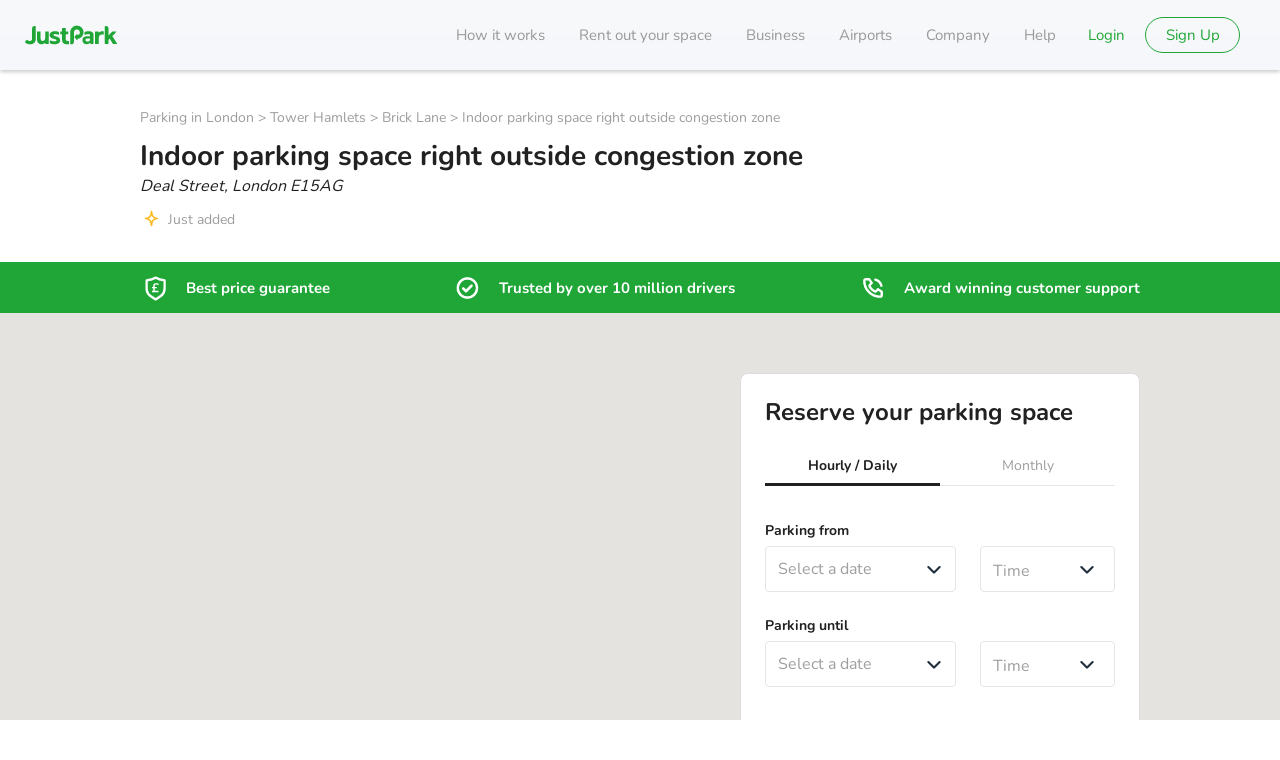

--- FILE ---
content_type: text/javascript
request_url: https://static.justpark.com/web/kIYc8Mip.js
body_size: 64
content:
import{j as r}from"./D_zvdyIk.js";import{a as o}from"./Bh1FOsd7.js";import{I as i}from"./CMhvd1pA.js";import{g as m}from"./t7-z7fR2.js";const C=({size:e,className:a=""})=>{const s=m(e);return r.jsx("div",{className:`${s} ${a}`,children:r.jsx(i,{icon:o,className:s})})};export{C};


--- FILE ---
content_type: text/javascript
request_url: https://static.justpark.com/web/2et1hUlz.js
body_size: -108
content:
import{g as r}from"./BsdHcMzw.js";import{r as o}from"./Chjiymov.js";var p=o();const t=r(p);export{t as P};


--- FILE ---
content_type: text/javascript
request_url: https://static.justpark.com/web/CuV2C5tf.js
body_size: 11133
content:
const n={kind:"Document",definitions:[{kind:"FragmentDefinition",name:{kind:"Name",value:"CheckoutSidebarDetailFragment"},typeCondition:{kind:"NamedType",name:{kind:"Name",value:"Listing"}},selectionSet:{kind:"SelectionSet",selections:[{kind:"Field",name:{kind:"Name",value:"acceptsPrebook"}},{kind:"Field",name:{kind:"Name",value:"acceptsCancellations"}}]}}]},i={kind:"Document",definitions:[{kind:"FragmentDefinition",name:{kind:"Name",value:"EventCoordsFragment"},typeCondition:{kind:"NamedType",name:{kind:"Name",value:"Event"}},selectionSet:{kind:"SelectionSet",selections:[{kind:"Field",name:{kind:"Name",value:"lat"}},{kind:"Field",name:{kind:"Name",value:"lng"}}]}}]},a={kind:"Document",definitions:[{kind:"FragmentDefinition",name:{kind:"Name",value:"EventDetailsListingHeaderFragment"},typeCondition:{kind:"NamedType",name:{kind:"Name",value:"Event"}},selectionSet:{kind:"SelectionSet",selections:[{kind:"Field",name:{kind:"Name",value:"id"}},{kind:"Field",name:{kind:"Name",value:"parkingFromLocal"}},{kind:"Field",name:{kind:"Name",value:"parkingToLocal"}}]}}]},d={kind:"Document",definitions:[{kind:"FragmentDefinition",name:{kind:"Name",value:"EventListingInfoFragment"},typeCondition:{kind:"NamedType",name:{kind:"Name",value:"EventListingDetails"}},selectionSet:{kind:"SelectionSet",selections:[{kind:"Field",name:{kind:"Name",value:"photo"}},{kind:"Field",name:{kind:"Name",value:"description"}}]}}]},l={kind:"Document",definitions:[{kind:"FragmentDefinition",name:{kind:"Name",value:"EventListingDetailsPanelFragment"},typeCondition:{kind:"NamedType",name:{kind:"Name",value:"EventSearchResult"}},selectionSet:{kind:"SelectionSet",selections:[{kind:"Field",name:{kind:"Name",value:"listingId"}},{kind:"Field",name:{kind:"Name",value:"eventId"}}]}}]},t={kind:"Document",definitions:[{kind:"FragmentDefinition",name:{kind:"Name",value:"EventListingSubHeaderFragment"},typeCondition:{kind:"NamedType",name:{kind:"Name",value:"EventListingDetails"}},selectionSet:{kind:"SelectionSet",selections:[{kind:"Field",name:{kind:"Name",value:"bookingCount"}},{kind:"Field",name:{kind:"Name",value:"reviews"},selectionSet:{kind:"SelectionSet",selections:[{kind:"Field",name:{kind:"Name",value:"averageRating"}},{kind:"Field",name:{kind:"Name",value:"count"}}]}}]}}]},m={kind:"Document",definitions:[{kind:"FragmentDefinition",name:{kind:"Name",value:"EventMapPinBounds"},typeCondition:{kind:"NamedType",name:{kind:"Name",value:"EventSearchResult"}},selectionSet:{kind:"SelectionSet",selections:[{kind:"Field",name:{kind:"Name",value:"coordinates"},selectionSet:{kind:"SelectionSet",selections:[{kind:"Field",name:{kind:"Name",value:"lat"}},{kind:"Field",name:{kind:"Name",value:"lng"}}]}}]}}]},k={kind:"Document",definitions:[{kind:"FragmentDefinition",name:{kind:"Name",value:"EventMapPinFragment"},typeCondition:{kind:"NamedType",name:{kind:"Name",value:"EventSearchResult"}},selectionSet:{kind:"SelectionSet",selections:[{kind:"Field",name:{kind:"Name",value:"id"}},{kind:"Field",name:{kind:"Name",value:"coordinates"},selectionSet:{kind:"SelectionSet",selections:[{kind:"Field",name:{kind:"Name",value:"lat"}},{kind:"Field",name:{kind:"Name",value:"lng"}}]}},{kind:"Field",name:{kind:"Name",value:"price"},selectionSet:{kind:"SelectionSet",selections:[{kind:"Field",name:{kind:"Name",value:"formatted"}}]}}]}}]},u={kind:"Document",definitions:[{kind:"FragmentDefinition",name:{kind:"Name",value:"EventMapPinsBounds"},typeCondition:{kind:"NamedType",name:{kind:"Name",value:"EventSearch"}},selectionSet:{kind:"SelectionSet",selections:[{kind:"Field",name:{kind:"Name",value:"results"},selectionSet:{kind:"SelectionSet",selections:[{kind:"Field",name:{kind:"Name",value:"coordinates"},selectionSet:{kind:"SelectionSet",selections:[{kind:"Field",name:{kind:"Name",value:"lat"}},{kind:"Field",name:{kind:"Name",value:"lng"}}]}}]}}]}}]},o={kind:"Document",definitions:[{kind:"FragmentDefinition",name:{kind:"Name",value:"EventListingDetailsCardHeaderFragment"},typeCondition:{kind:"NamedType",name:{kind:"Name",value:"EventSearchResult"}},selectionSet:{kind:"SelectionSet",selections:[{kind:"Field",name:{kind:"Name",value:"eventId"}},{kind:"Field",name:{kind:"Name",value:"title"}},{kind:"Field",name:{kind:"Name",value:"address"}},{kind:"Field",name:{kind:"Name",value:"price"},selectionSet:{kind:"SelectionSet",selections:[{kind:"Field",name:{kind:"Name",value:"value"}},{kind:"Field",name:{kind:"Name",value:"currency"}},{kind:"Field",name:{kind:"Name",value:"formatted"}},{kind:"Field",name:{kind:"Name",value:"amount"}},{kind:"Field",name:{kind:"Name",value:"pennies"}}]}}]}}]},r={kind:"Document",definitions:[{kind:"FragmentDefinition",name:{kind:"Name",value:"EventMiniCardFragment"},typeCondition:{kind:"NamedType",name:{kind:"Name",value:"EventSearchResult"}},selectionSet:{kind:"SelectionSet",selections:[{kind:"Field",name:{kind:"Name",value:"id"}},{kind:"Field",name:{kind:"Name",value:"listingId"}},{kind:"Field",name:{kind:"Name",value:"eventId"}},{kind:"Field",name:{kind:"Name",value:"address"}},{kind:"Field",name:{kind:"Name",value:"distance"}},{kind:"Field",name:{kind:"Name",value:"title"}},{kind:"Field",name:{kind:"Name",value:"photos"}},{kind:"Field",name:{kind:"Name",value:"unavailable"}},{kind:"Field",name:{kind:"Name",value:"price"},selectionSet:{kind:"SelectionSet",selections:[{kind:"Field",name:{kind:"Name",value:"value"}},{kind:"Field",name:{kind:"Name",value:"currency"}},{kind:"Field",name:{kind:"Name",value:"formatted"}},{kind:"Field",name:{kind:"Name",value:"amount"}}]}},{kind:"FragmentSpread",name:{kind:"Name",value:"EventListingDetailsCardHeaderFragment"}}]}},{kind:"FragmentDefinition",name:{kind:"Name",value:"EventListingDetailsCardHeaderFragment"},typeCondition:{kind:"NamedType",name:{kind:"Name",value:"EventSearchResult"}},selectionSet:{kind:"SelectionSet",selections:[{kind:"Field",name:{kind:"Name",value:"eventId"}},{kind:"Field",name:{kind:"Name",value:"title"}},{kind:"Field",name:{kind:"Name",value:"address"}},{kind:"Field",name:{kind:"Name",value:"price"},selectionSet:{kind:"SelectionSet",selections:[{kind:"Field",name:{kind:"Name",value:"value"}},{kind:"Field",name:{kind:"Name",value:"currency"}},{kind:"Field",name:{kind:"Name",value:"formatted"}},{kind:"Field",name:{kind:"Name",value:"amount"}},{kind:"Field",name:{kind:"Name",value:"pennies"}}]}}]}}]},s={kind:"Document",definitions:[{kind:"FragmentDefinition",name:{kind:"Name",value:"CoreLandingFragment"},typeCondition:{kind:"NamedType",name:{kind:"Name",value:"Landing"}},selectionSet:{kind:"SelectionSet",selections:[{kind:"Field",name:{kind:"Name",value:"__typename"}},{kind:"Field",name:{kind:"Name",value:"title"}},{kind:"Field",name:{kind:"Name",value:"name"}},{kind:"Field",name:{kind:"Name",value:"description"}},{kind:"Field",name:{kind:"Name",value:"body"}},{kind:"Field",name:{kind:"Name",value:"listingCount"}},{kind:"Field",name:{kind:"Name",value:"pricePerHour"}},{kind:"Field",name:{kind:"Name",value:"pricePerDay"}},{kind:"Field",name:{kind:"Name",value:"pricePerMonth"}},{kind:"Field",name:{kind:"Name",value:"currency"}},{kind:"Field",name:{kind:"Name",value:"postcode"}},{kind:"Field",name:{kind:"Name",value:"canonical"}},{kind:"Field",name:{kind:"Name",value:"timezone"}},{kind:"Field",name:{kind:"Name",value:"country"}},{kind:"Field",name:{kind:"Name",value:"pageGeoType"}},{kind:"Field",name:{kind:"Name",value:"breadcrumbs"},selectionSet:{kind:"SelectionSet",selections:[{kind:"Field",name:{kind:"Name",value:"title"}},{kind:"Field",name:{kind:"Name",value:"url"}}]}},{kind:"Field",name:{kind:"Name",value:"meta"},selectionSet:{kind:"SelectionSet",selections:[{kind:"Field",name:{kind:"Name",value:"title"}},{kind:"Field",name:{kind:"Name",value:"description"}}]}},{kind:"Field",name:{kind:"Name",value:"centerPoint"},selectionSet:{kind:"SelectionSet",selections:[{kind:"Field",name:{kind:"Name",value:"lat"}},{kind:"Field",name:{kind:"Name",value:"lng"}}]}},{kind:"Field",name:{kind:"Name",value:"heroImageUrl"}},{kind:"Field",name:{kind:"Name",value:"featuredLocations"},selectionSet:{kind:"SelectionSet",selections:[{kind:"Field",name:{kind:"Name",value:"title"}},{kind:"Field",name:{kind:"Name",value:"description"}},{kind:"Field",name:{kind:"Name",value:"href"}},{kind:"Field",name:{kind:"Name",value:"url"}}]}},{kind:"Field",name:{kind:"Name",value:"events"},selectionSet:{kind:"SelectionSet",selections:[{kind:"Field",name:{kind:"Name",value:"description"}},{kind:"Field",name:{kind:"Name",value:"title"}},{kind:"Field",name:{kind:"Name",value:"href"}},{kind:"Field",name:{kind:"Name",value:"url"}}]}},{kind:"Field",name:{kind:"Name",value:"reviews"},selectionSet:{kind:"SelectionSet",selections:[{kind:"Field",name:{kind:"Name",value:"comment"}},{kind:"Field",name:{kind:"Name",value:"createdAt"}},{kind:"Field",name:{kind:"Name",value:"id"}},{kind:"Field",name:{kind:"Name",value:"rating"}},{kind:"Field",name:{kind:"Name",value:"sender"}},{kind:"Field",name:{kind:"Name",value:"location"},selectionSet:{kind:"SelectionSet",selections:[{kind:"Field",name:{kind:"Name",value:"title"}},{kind:"Field",name:{kind:"Name",value:"slug"}}]}}]}},{kind:"Field",name:{kind:"Name",value:"featuredAmenities"},selectionSet:{kind:"SelectionSet",selections:[{kind:"Field",name:{kind:"Name",value:"description"}},{kind:"Field",name:{kind:"Name",value:"title"}},{kind:"Field",name:{kind:"Name",value:"href"}},{kind:"Field",name:{kind:"Name",value:"url"}}]}},{kind:"Field",name:{kind:"Name",value:"amenities"},selectionSet:{kind:"SelectionSet",selections:[{kind:"Field",name:{kind:"Name",value:"title"}},{kind:"Field",name:{kind:"Name",value:"description"}},{kind:"Field",name:{kind:"Name",value:"body"}}]}},{kind:"Field",name:{kind:"Name",value:"information"},selectionSet:{kind:"SelectionSet",selections:[{kind:"Field",name:{kind:"Name",value:"title"}},{kind:"Field",name:{kind:"Name",value:"description"}},{kind:"Field",name:{kind:"Name",value:"body"}},{kind:"Field",name:{kind:"Name",value:"faqs"},selectionSet:{kind:"SelectionSet",selections:[{kind:"Field",name:{kind:"Name",value:"question"}},{kind:"Field",name:{kind:"Name",value:"answer"}}]}}]}},{kind:"Field",name:{kind:"Name",value:"nearby"},selectionSet:{kind:"SelectionSet",selections:[{kind:"Field",name:{kind:"Name",value:"title"}},{kind:"Field",name:{kind:"Name",value:"href"}},{kind:"Field",name:{kind:"Name",value:"distance"}},{kind:"Field",name:{kind:"Name",value:"url"}},{kind:"Field",name:{kind:"Name",value:"category"}},{kind:"Field",name:{kind:"Name",value:"subCategory"}}]}},{kind:"Field",name:{kind:"Name",value:"nearbyTitle"}},{kind:"Field",name:{kind:"Name",value:"venue"},selectionSet:{kind:"SelectionSet",selections:[{kind:"Field",name:{kind:"Name",value:"slug"}},{kind:"Field",name:{kind:"Name",value:"name"}},{kind:"Field",name:{kind:"Name",value:"id"}}]}}]}}]},v={kind:"Document",definitions:[{kind:"FragmentDefinition",name:{kind:"Name",value:"CoreListingDetails"},typeCondition:{kind:"NamedType",name:{kind:"Name",value:"Listing"}},selectionSet:{kind:"SelectionSet",selections:[{kind:"Field",name:{kind:"Name",value:"id"}},{kind:"Field",name:{kind:"Name",value:"displayId"}},{kind:"Field",name:{kind:"Name",value:"accessInstructions"}},{kind:"Field",name:{kind:"Name",value:"acceptsExtensions"}},{kind:"Field",name:{kind:"Name",value:"description"}},{kind:"Field",name:{kind:"Name",value:"title"}},{kind:"Field",name:{kind:"Name",value:"active"}},{kind:"Field",name:{kind:"Name",value:"seasonTicketLink"}},{kind:"Field",name:{kind:"Name",value:"canonicalUrl"}},{kind:"Field",name:{kind:"Name",value:"cleansingState"}},{kind:"Field",name:{kind:"Name",value:"breadcrumbs"},selectionSet:{kind:"SelectionSet",selections:[{kind:"Field",name:{kind:"Name",value:"text"}},{kind:"Field",name:{kind:"Name",value:"url"}}]}},{kind:"Field",name:{kind:"Name",value:"facilities"},selectionSet:{kind:"SelectionSet",selections:[{kind:"Field",name:{kind:"Name",value:"id"}},{kind:"Field",name:{kind:"Name",value:"description"}},{kind:"Field",name:{kind:"Name",value:"hidden"}},{kind:"Field",name:{kind:"Name",value:"isRestricted"}},{kind:"Field",name:{kind:"Name",value:"title"}}]}},{kind:"Field",name:{kind:"Name",value:"feedback"},selectionSet:{kind:"SelectionSet",selections:[{kind:"Field",name:{kind:"Name",value:"count"}},{kind:"Field",name:{kind:"Name",value:"averageRating"}}]}},{kind:"Field",name:{kind:"Name",value:"photos"},selectionSet:{kind:"SelectionSet",selections:[{kind:"Field",name:{kind:"Name",value:"id"}},{kind:"Field",name:{kind:"Name",value:"tag"}},{kind:"Field",name:{kind:"Name",value:"normal"},selectionSet:{kind:"SelectionSet",selections:[{kind:"Field",name:{kind:"Name",value:"url"}},{kind:"Field",name:{kind:"Name",value:"width"}},{kind:"Field",name:{kind:"Name",value:"height"}}]}}]}},{kind:"Field",name:{kind:"Name",value:"streetviewData"},selectionSet:{kind:"SelectionSet",selections:[{kind:"Field",name:{kind:"Name",value:"lat"}},{kind:"Field",name:{kind:"Name",value:"lng"}},{kind:"Field",name:{kind:"Name",value:"heading"}},{kind:"Field",name:{kind:"Name",value:"pitch"}},{kind:"Field",name:{kind:"Name",value:"zoom"}}]}},{kind:"Field",name:{kind:"Name",value:"address"},selectionSet:{kind:"SelectionSet",selections:[{kind:"Field",name:{kind:"Name",value:"lat"}},{kind:"Field",name:{kind:"Name",value:"lng"}},{kind:"Field",name:{kind:"Name",value:"line1"}},{kind:"Field",name:{kind:"Name",value:"line2"}},{kind:"Field",name:{kind:"Name",value:"line3"}},{kind:"Field",name:{kind:"Name",value:"city"}},{kind:"Field",name:{kind:"Name",value:"country"}},{kind:"Field",name:{kind:"Name",value:"postcode"}},{kind:"Field",name:{kind:"Name",value:"formatted"}}]}},{kind:"Field",name:{kind:"Name",value:"shortListingTitle"}},{kind:"Field",name:{kind:"Name",value:"pageTitle"}},{kind:"Field",name:{kind:"Name",value:"acceptsDriveup"}},{kind:"Field",name:{kind:"Name",value:"acceptsPrebook"}},{kind:"Field",name:{kind:"Name",value:"userId"}},{kind:"Field",name:{kind:"Name",value:"evses"},selectionSet:{kind:"SelectionSet",selections:[{kind:"Field",name:{kind:"Name",value:"connectors"},selectionSet:{kind:"SelectionSet",selections:[{kind:"Field",name:{kind:"Name",value:"maxElectricPower"}},{kind:"Field",name:{kind:"Name",value:"standard"}},{kind:"Field",name:{kind:"Name",value:"format"}}]}}]}}]}}]},N={kind:"Document",definitions:[{kind:"FragmentDefinition",name:{kind:"Name",value:"GetSearchStable"},typeCondition:{kind:"NamedType",name:{kind:"Name",value:"Search"}},selectionSet:{kind:"SelectionSet",selections:[{kind:"Field",name:{kind:"Name",value:"meta"},selectionSet:{kind:"SelectionSet",selections:[{kind:"Field",name:{kind:"Name",value:"hasOccupancyData"}},{kind:"Field",name:{kind:"Name",value:"searchId"}},{kind:"Field",name:{kind:"Name",value:"lat"}},{kind:"Field",name:{kind:"Name",value:"lng"}},{kind:"Field",name:{kind:"Name",value:"startDate"}},{kind:"Field",name:{kind:"Name",value:"endDate"}},{kind:"Field",name:{kind:"Name",value:"userQuery"}},{kind:"Field",name:{kind:"Name",value:"searchType"}},{kind:"Field",name:{kind:"Name",value:"selectedDays"}},{kind:"Field",name:{kind:"Name",value:"nClientServicesResultsAvail800M"}},{kind:"Field",name:{kind:"Name",value:"nMarketplaceResultsAvail800M"}},{kind:"Field",name:{kind:"Name",value:"nResultsAvail100M"}},{kind:"Field",name:{kind:"Name",value:"nResultsAvail300M"}},{kind:"Field",name:{kind:"Name",value:"nResultsAvail400M"}},{kind:"Field",name:{kind:"Name",value:"nResultsAvail500M"}},{kind:"Field",name:{kind:"Name",value:"nResultsAvail800M"}},{kind:"Field",name:{kind:"Name",value:"nEventResultsDisplayed"}},{kind:"Field",name:{kind:"Name",value:"geoType"}},{kind:"Field",name:{kind:"Name",value:"nResultsFeatured"}},{kind:"Field",name:{kind:"Name",value:"latency"},directives:[{kind:"Directive",name:{kind:"Name",value:"client"}}]},{kind:"Field",name:{kind:"Name",value:"bestBounds"},selectionSet:{kind:"SelectionSet",selections:[{kind:"Field",name:{kind:"Name",value:"north"}},{kind:"Field",name:{kind:"Name",value:"south"}},{kind:"Field",name:{kind:"Name",value:"east"}},{kind:"Field",name:{kind:"Name",value:"west"}}]}},{kind:"Field",name:{kind:"Name",value:"venueSearchData"}}]}},{kind:"Field",name:{kind:"Name",value:"results"},selectionSet:{kind:"SelectionSet",selections:[{kind:"Field",name:{kind:"Name",value:"id"}},{kind:"Field",name:{kind:"Name",value:"title"}},{kind:"Field",name:{kind:"Name",value:"type"}},{kind:"Field",name:{kind:"Name",value:"spaceOwnerId"}},{kind:"Field",name:{kind:"Name",value:"category"}},{kind:"Field",name:{kind:"Name",value:"facilities"}},{kind:"Field",name:{kind:"Name",value:"coordinates"},selectionSet:{kind:"SelectionSet",selections:[{kind:"Field",name:{kind:"Name",value:"lat"}},{kind:"Field",name:{kind:"Name",value:"lng"}}]}},{kind:"Field",name:{kind:"Name",value:"address"}},{kind:"Field",name:{kind:"Name",value:"createdAt"}},{kind:"Field",name:{kind:"Name",value:"reviews"},selectionSet:{kind:"SelectionSet",selections:[{kind:"Field",name:{kind:"Name",value:"count"}},{kind:"Field",name:{kind:"Name",value:"rating"}}]}},{kind:"Field",name:{kind:"Name",value:"availability"},arguments:[{kind:"Argument",name:{kind:"Name",value:"start_date"},value:{kind:"Variable",name:{kind:"Name",value:"startDate"}}},{kind:"Argument",name:{kind:"Name",value:"end_date"},value:{kind:"Variable",name:{kind:"Name",value:"endDate"}}},{kind:"Argument",name:{kind:"Name",value:"monthly_applicable_days"},value:{kind:"Variable",name:{kind:"Name",value:"monthlyApplicableDays"}}}]},{kind:"Field",name:{kind:"Name",value:"price"},arguments:[{kind:"Argument",name:{kind:"Name",value:"lat"},value:{kind:"Variable",name:{kind:"Name",value:"lat"}}},{kind:"Argument",name:{kind:"Name",value:"lng"},value:{kind:"Variable",name:{kind:"Name",value:"lng"}}},{kind:"Argument",name:{kind:"Name",value:"start_date"},value:{kind:"Variable",name:{kind:"Name",value:"startDate"}}},{kind:"Argument",name:{kind:"Name",value:"end_date"},value:{kind:"Variable",name:{kind:"Name",value:"endDate"}}},{kind:"Argument",name:{kind:"Name",value:"monthly_applicable_days"},value:{kind:"Variable",name:{kind:"Name",value:"monthlyApplicableDays"}}},{kind:"Argument",name:{kind:"Name",value:"filters"},value:{kind:"Variable",name:{kind:"Name",value:"filters"}}}],selectionSet:{kind:"SelectionSet",selections:[{kind:"Field",name:{kind:"Name",value:"formatted"}},{kind:"Field",name:{kind:"Name",value:"amount"}},{kind:"Field",name:{kind:"Name",value:"currency"}}]}},{kind:"Field",name:{kind:"Name",value:"distance"},arguments:[{kind:"Argument",name:{kind:"Name",value:"lat"},value:{kind:"Variable",name:{kind:"Name",value:"lat"}}},{kind:"Argument",name:{kind:"Name",value:"lng"},value:{kind:"Variable",name:{kind:"Name",value:"lng"}}}]},{kind:"Field",name:{kind:"Name",value:"photos"}},{kind:"Field",name:{kind:"Name",value:"bookingType"}},{kind:"Field",name:{kind:"Name",value:"bookingCount"}},{kind:"Field",name:{kind:"Name",value:"bookedPreviously"}},{kind:"Field",name:{kind:"Name",value:"featured"}},{kind:"Field",name:{kind:"Name",value:"unavailable"},arguments:[{kind:"Argument",name:{kind:"Name",value:"start_date"},value:{kind:"Variable",name:{kind:"Name",value:"startDate"}}},{kind:"Argument",name:{kind:"Name",value:"end_date"},value:{kind:"Variable",name:{kind:"Name",value:"endDate"}}},{kind:"Argument",name:{kind:"Name",value:"monthly_applicable_days"},value:{kind:"Variable",name:{kind:"Name",value:"monthlyApplicableDays"}}}]},{kind:"Field",name:{kind:"Name",value:"availableFrom"},arguments:[{kind:"Argument",name:{kind:"Name",value:"start_date"},value:{kind:"Variable",name:{kind:"Name",value:"startDate"}}},{kind:"Argument",name:{kind:"Name",value:"end_date"},value:{kind:"Variable",name:{kind:"Name",value:"endDate"}}},{kind:"Argument",name:{kind:"Name",value:"monthly_applicable_days"},value:{kind:"Variable",name:{kind:"Name",value:"monthlyApplicableDays"}}}]},{kind:"Field",name:{kind:"Name",value:"occupancyBucket"},arguments:[{kind:"Argument",name:{kind:"Name",value:"start_date"},value:{kind:"Variable",name:{kind:"Name",value:"startDate"}}},{kind:"Argument",name:{kind:"Name",value:"end_date"},value:{kind:"Variable",name:{kind:"Name",value:"endDate"}}},{kind:"Argument",name:{kind:"Name",value:"monthly_applicable_days"},value:{kind:"Variable",name:{kind:"Name",value:"monthlyApplicableDays"}}}]},{kind:"Field",name:{kind:"Name",value:"cells"}},{kind:"Field",name:{kind:"Name",value:"isExternallyControlled"}},{kind:"Field",name:{kind:"Name",value:"isTrustedAirport"}},{kind:"Field",name:{kind:"Name",value:"specialOffer"}},{kind:"Field",name:{kind:"Name",value:"events"},arguments:[{kind:"Argument",name:{kind:"Name",value:"start_date"},value:{kind:"Variable",name:{kind:"Name",value:"startDate"}}},{kind:"Argument",name:{kind:"Name",value:"end_date"},value:{kind:"Variable",name:{kind:"Name",value:"endDate"}}},{kind:"Argument",name:{kind:"Name",value:"monthly_applicable_days"},value:{kind:"Variable",name:{kind:"Name",value:"monthlyApplicableDays"}}}],selectionSet:{kind:"SelectionSet",selections:[{kind:"Field",name:{kind:"Name",value:"id"}},{kind:"Field",name:{kind:"Name",value:"eventId"}},{kind:"Field",name:{kind:"Name",value:"listingId"}},{kind:"Field",name:{kind:"Name",value:"name"}},{kind:"Field",name:{kind:"Name",value:"nameWithDate"}},{kind:"Field",name:{kind:"Name",value:"venueName"}},{kind:"Field",name:{kind:"Name",value:"venueSlug"}},{kind:"Field",name:{kind:"Name",value:"isAvailable"}},{kind:"Field",name:{kind:"Name",value:"startTimestampLocal"}},{kind:"Field",name:{kind:"Name",value:"timezone"}},{kind:"Field",name:{kind:"Name",value:"presellFromLocal"}},{kind:"Field",name:{kind:"Name",value:"presellToLocal"}},{kind:"Field",name:{kind:"Name",value:"parkingToLocal"}},{kind:"Field",name:{kind:"Name",value:"parkingFromLocal"}},{kind:"Field",name:{kind:"Name",value:"endTimestampLocal"}},{kind:"Field",name:{kind:"Name",value:"productName"}}]}},{kind:"Field",name:{kind:"Name",value:"anchorPricing"},selectionSet:{kind:"SelectionSet",selections:[{kind:"Field",name:{kind:"Name",value:"daily"},selectionSet:{kind:"SelectionSet",selections:[{kind:"Field",name:{kind:"Name",value:"anchorPrice"},selectionSet:{kind:"SelectionSet",selections:[{kind:"Field",name:{kind:"Name",value:"amount"}},{kind:"Field",name:{kind:"Name",value:"currency"}},{kind:"Field",name:{kind:"Name",value:"formatted"}}]}},{kind:"Field",name:{kind:"Name",value:"savings"},selectionSet:{kind:"SelectionSet",selections:[{kind:"Field",name:{kind:"Name",value:"amount"}},{kind:"Field",name:{kind:"Name",value:"currency"}},{kind:"Field",name:{kind:"Name",value:"formatted"}},{kind:"Field",name:{kind:"Name",value:"percentage"}}]}}]}},{kind:"Field",name:{kind:"Name",value:"weekly"},selectionSet:{kind:"SelectionSet",selections:[{kind:"Field",name:{kind:"Name",value:"anchorPrice"},selectionSet:{kind:"SelectionSet",selections:[{kind:"Field",name:{kind:"Name",value:"amount"}},{kind:"Field",name:{kind:"Name",value:"currency"}},{kind:"Field",name:{kind:"Name",value:"formatted"}}]}},{kind:"Field",name:{kind:"Name",value:"savings"},selectionSet:{kind:"SelectionSet",selections:[{kind:"Field",name:{kind:"Name",value:"amount"}},{kind:"Field",name:{kind:"Name",value:"currency"}},{kind:"Field",name:{kind:"Name",value:"formatted"}},{kind:"Field",name:{kind:"Name",value:"percentage"}}]}}]}}]}}]}}]}}]},c={kind:"Document",definitions:[{kind:"FragmentDefinition",name:{kind:"Name",value:"PriceCheck"},typeCondition:{kind:"NamedType",name:{kind:"Name",value:"SearchResult"}},selectionSet:{kind:"SelectionSet",selections:[{kind:"Field",name:{kind:"Name",value:"priceCheck"},arguments:[{kind:"Argument",name:{kind:"Name",value:"start_date"},value:{kind:"Variable",name:{kind:"Name",value:"startDate"}}},{kind:"Argument",name:{kind:"Name",value:"end_date"},value:{kind:"Variable",name:{kind:"Name",value:"endDate"}}},{kind:"Argument",name:{kind:"Name",value:"monthly_applicable_days"},value:{kind:"Variable",name:{kind:"Name",value:"monthlyApplicableDays"}}}],selectionSet:{kind:"SelectionSet",selections:[{kind:"Field",name:{kind:"Name",value:"formatted"}},{kind:"Field",name:{kind:"Name",value:"amount"}},{kind:"Field",name:{kind:"Name",value:"currency"}},{kind:"Field",name:{kind:"Name",value:"priceOriginal"},selectionSet:{kind:"SelectionSet",selections:[{kind:"Field",name:{kind:"Name",value:"formatted"}}]}}]}}]}}]},F={kind:"Document",definitions:[{kind:"FragmentDefinition",name:{kind:"Name",value:"UnavailableCheck"},typeCondition:{kind:"NamedType",name:{kind:"Name",value:"SearchResult"}},selectionSet:{kind:"SelectionSet",selections:[{kind:"Field",name:{kind:"Name",value:"unavailableCheck"},arguments:[{kind:"Argument",name:{kind:"Name",value:"start_date"},value:{kind:"Variable",name:{kind:"Name",value:"startDate"}}},{kind:"Argument",name:{kind:"Name",value:"end_date"},value:{kind:"Variable",name:{kind:"Name",value:"endDate"}}},{kind:"Argument",name:{kind:"Name",value:"monthly_applicable_days"},value:{kind:"Variable",name:{kind:"Name",value:"monthlyApplicableDays"}}}]}]}}]},g={kind:"Document",definitions:[{kind:"FragmentDefinition",name:{kind:"Name",value:"WalkingTime"},typeCondition:{kind:"NamedType",name:{kind:"Name",value:"SearchResult"}},selectionSet:{kind:"SelectionSet",selections:[{kind:"Field",name:{kind:"Name",value:"walkingTime"},arguments:[{kind:"Argument",name:{kind:"Name",value:"lat"},value:{kind:"Variable",name:{kind:"Name",value:"lat"}}},{kind:"Argument",name:{kind:"Name",value:"lng"},value:{kind:"Variable",name:{kind:"Name",value:"lng"}}}]}]}}]},S={kind:"Document",definitions:[{kind:"OperationDefinition",operation:"query",name:{kind:"Name",value:"GetBusinessBlogs"},variableDefinitions:[{kind:"VariableDefinition",variable:{kind:"Variable",name:{kind:"Name",value:"offset"}},type:{kind:"NonNullType",type:{kind:"NamedType",name:{kind:"Name",value:"Int"}}}},{kind:"VariableDefinition",variable:{kind:"Variable",name:{kind:"Name",value:"limit"}},type:{kind:"NonNullType",type:{kind:"NamedType",name:{kind:"Name",value:"Int"}}}},{kind:"VariableDefinition",variable:{kind:"Variable",name:{kind:"Name",value:"category"}},type:{kind:"NamedType",name:{kind:"Name",value:"String"}}},{kind:"VariableDefinition",variable:{kind:"Variable",name:{kind:"Name",value:"region"}},type:{kind:"NonNullType",type:{kind:"NamedType",name:{kind:"Name",value:"String"}}}}],selectionSet:{kind:"SelectionSet",selections:[{kind:"Field",name:{kind:"Name",value:"businessBlogs"},arguments:[{kind:"Argument",name:{kind:"Name",value:"offset"},value:{kind:"Variable",name:{kind:"Name",value:"offset"}}},{kind:"Argument",name:{kind:"Name",value:"limit"},value:{kind:"Variable",name:{kind:"Name",value:"limit"}}},{kind:"Argument",name:{kind:"Name",value:"category"},value:{kind:"Variable",name:{kind:"Name",value:"category"}}},{kind:"Argument",name:{kind:"Name",value:"region"},value:{kind:"Variable",name:{kind:"Name",value:"region"}}}],selectionSet:{kind:"SelectionSet",selections:[{kind:"Field",name:{kind:"Name",value:"nodes"},selectionSet:{kind:"SelectionSet",selections:[{kind:"Field",name:{kind:"Name",value:"id"}},{kind:"Field",name:{kind:"Name",value:"title"}},{kind:"Field",name:{kind:"Name",value:"author"}},{kind:"Field",name:{kind:"Name",value:"category"}},{kind:"Field",name:{kind:"Name",value:"datePublished"}},{kind:"Field",name:{kind:"Name",value:"image"},selectionSet:{kind:"SelectionSet",selections:[{kind:"Field",name:{kind:"Name",value:"key"}},{kind:"Field",name:{kind:"Name",value:"width"}},{kind:"Field",name:{kind:"Name",value:"height"}}]}},{kind:"Field",name:{kind:"Name",value:"slug"}}]}},{kind:"Field",name:{kind:"Name",value:"totalCount"}}]}}]}}]},p={kind:"Document",definitions:[{kind:"OperationDefinition",operation:"query",name:{kind:"Name",value:"getCheckoutSidebarData"},variableDefinitions:[{kind:"VariableDefinition",variable:{kind:"Variable",name:{kind:"Name",value:"listingId"}},type:{kind:"NonNullType",type:{kind:"NamedType",name:{kind:"Name",value:"Int"}}}},{kind:"VariableDefinition",variable:{kind:"Variable",name:{kind:"Name",value:"mapSizes"}},type:{kind:"ListType",type:{kind:"NamedType",name:{kind:"Name",value:"MapInputSize"}}}}],selectionSet:{kind:"SelectionSet",selections:[{kind:"Field",name:{kind:"Name",value:"listing"},arguments:[{kind:"Argument",name:{kind:"Name",value:"id"},value:{kind:"Variable",name:{kind:"Name",value:"listingId"}}}],selectionSet:{kind:"SelectionSet",selections:[{kind:"FragmentSpread",name:{kind:"Name",value:"CheckoutSidebarDetailFragment"}},{kind:"Field",name:{kind:"Name",value:"acceptsDriveup"}},{kind:"Field",name:{kind:"Name",value:"acceptsPrebook"}},{kind:"Field",name:{kind:"Name",value:"paymentProvider"}},{kind:"Field",name:{kind:"Name",value:"address"},selectionSet:{kind:"SelectionSet",selections:[{kind:"Field",name:{kind:"Name",value:"city"}},{kind:"Field",name:{kind:"Name",value:"country"}},{kind:"Field",name:{kind:"Name",value:"postcode"}},{kind:"Field",name:{kind:"Name",value:"lat"}},{kind:"Field",name:{kind:"Name",value:"lng"}}]}},{kind:"Field",name:{kind:"Name",value:"evCharging"}},{kind:"Field",name:{kind:"Name",value:"evses"},selectionSet:{kind:"SelectionSet",selections:[{kind:"Field",name:{kind:"Name",value:"connectors"},selectionSet:{kind:"SelectionSet",selections:[{kind:"Field",name:{kind:"Name",value:"maxElectricPower"}},{kind:"Field",name:{kind:"Name",value:"standard"}},{kind:"Field",name:{kind:"Name",value:"format"}}]}}]}},{kind:"Field",name:{kind:"Name",value:"feedback"},selectionSet:{kind:"SelectionSet",selections:[{kind:"Field",name:{kind:"Name",value:"averageRating"}},{kind:"Field",name:{kind:"Name",value:"count"}}]}},{kind:"Field",name:{kind:"Name",value:"id"}},{kind:"Field",name:{kind:"Name",value:"displayId"}},{kind:"Field",name:{kind:"Name",value:"photos"},selectionSet:{kind:"SelectionSet",selections:[{kind:"Field",name:{kind:"Name",value:"id"}},{kind:"Field",name:{kind:"Name",value:"normal"},selectionSet:{kind:"SelectionSet",selections:[{kind:"Field",name:{kind:"Name",value:"height"}},{kind:"Field",name:{kind:"Name",value:"width"}},{kind:"Field",name:{kind:"Name",value:"url"}}]}}]}},{kind:"Field",name:{kind:"Name",value:"staticMapImages"},arguments:[{kind:"Argument",name:{kind:"Name",value:"mapSizes"},value:{kind:"Variable",name:{kind:"Name",value:"mapSizes"}}}],selectionSet:{kind:"SelectionSet",selections:[{kind:"Field",name:{kind:"Name",value:"src"}},{kind:"Field",name:{kind:"Name",value:"size"}},{kind:"Field",name:{kind:"Name",value:"height"}},{kind:"Field",name:{kind:"Name",value:"width"}}]}},{kind:"Field",name:{kind:"Name",value:"title"}}]}}]}},{kind:"FragmentDefinition",name:{kind:"Name",value:"CheckoutSidebarDetailFragment"},typeCondition:{kind:"NamedType",name:{kind:"Name",value:"Listing"}},selectionSet:{kind:"SelectionSet",selections:[{kind:"Field",name:{kind:"Name",value:"acceptsPrebook"}},{kind:"Field",name:{kind:"Name",value:"acceptsCancellations"}}]}}]},y={kind:"Document",definitions:[{kind:"OperationDefinition",operation:"query",name:{kind:"Name",value:"GetEventDetails"},variableDefinitions:[{kind:"VariableDefinition",variable:{kind:"Variable",name:{kind:"Name",value:"id"}},type:{kind:"NonNullType",type:{kind:"NamedType",name:{kind:"Name",value:"String"}}}}],selectionSet:{kind:"SelectionSet",selections:[{kind:"Field",name:{kind:"Name",value:"event"},arguments:[{kind:"Argument",name:{kind:"Name",value:"id"},value:{kind:"Variable",name:{kind:"Name",value:"id"}}}],selectionSet:{kind:"SelectionSet",selections:[{kind:"Field",name:{kind:"Name",value:"id"}},{kind:"Field",name:{kind:"Name",value:"eventId"}},{kind:"Field",name:{kind:"Name",value:"name"}},{kind:"Field",name:{kind:"Name",value:"nameWithDate"}},{kind:"Field",name:{kind:"Name",value:"lat"}},{kind:"Field",name:{kind:"Name",value:"lng"}},{kind:"Field",name:{kind:"Name",value:"venueName"}},{kind:"Field",name:{kind:"Name",value:"venueSlug"}},{kind:"Field",name:{kind:"Name",value:"startTimestampLocal"}},{kind:"Field",name:{kind:"Name",value:"endTimestampLocal"}},{kind:"Field",name:{kind:"Name",value:"parkingFromLocal"}},{kind:"Field",name:{kind:"Name",value:"parkingToLocal"}},{kind:"Field",name:{kind:"Name",value:"venueSlug"}},{kind:"FragmentSpread",name:{kind:"Name",value:"EventDetailsListingHeaderFragment"}}]}}]}},{kind:"FragmentDefinition",name:{kind:"Name",value:"EventDetailsListingHeaderFragment"},typeCondition:{kind:"NamedType",name:{kind:"Name",value:"Event"}},selectionSet:{kind:"SelectionSet",selections:[{kind:"Field",name:{kind:"Name",value:"id"}},{kind:"Field",name:{kind:"Name",value:"parkingFromLocal"}},{kind:"Field",name:{kind:"Name",value:"parkingToLocal"}}]}}]},b={kind:"Document",definitions:[{kind:"OperationDefinition",operation:"query",name:{kind:"Name",value:"GetEventListingDetails"},variableDefinitions:[{kind:"VariableDefinition",variable:{kind:"Variable",name:{kind:"Name",value:"eventId"}},type:{kind:"NonNullType",type:{kind:"NamedType",name:{kind:"Name",value:"String"}}}},{kind:"VariableDefinition",variable:{kind:"Variable",name:{kind:"Name",value:"listingId"}},type:{kind:"NonNullType",type:{kind:"NamedType",name:{kind:"Name",value:"Int"}}}}],selectionSet:{kind:"SelectionSet",selections:[{kind:"Field",name:{kind:"Name",value:"eventListing"},arguments:[{kind:"Argument",name:{kind:"Name",value:"eventId"},value:{kind:"Variable",name:{kind:"Name",value:"eventId"}}},{kind:"Argument",name:{kind:"Name",value:"listingId"},value:{kind:"Variable",name:{kind:"Name",value:"listingId"}}}],selectionSet:{kind:"SelectionSet",selections:[{kind:"Field",name:{kind:"Name",value:"id"}},{kind:"Field",name:{kind:"Name",value:"photo"}},{kind:"Field",name:{kind:"Name",value:"unavailable"}},{kind:"Field",name:{kind:"Name",value:"price"},selectionSet:{kind:"SelectionSet",selections:[{kind:"Field",name:{kind:"Name",value:"currency"}},{kind:"Field",name:{kind:"Name",value:"formatted"}},{kind:"Field",name:{kind:"Name",value:"amount"}}]}},{kind:"Field",name:{kind:"Name",value:"event"},selectionSet:{kind:"SelectionSet",selections:[{kind:"Field",name:{kind:"Name",value:"name"}},{kind:"Field",name:{kind:"Name",value:"startTimestampLocal"}},{kind:"Field",name:{kind:"Name",value:"endTimestampLocal"}},{kind:"Field",name:{kind:"Name",value:"venueSlug"}},{kind:"Field",name:{kind:"Name",value:"venueName"}},{kind:"Field",name:{kind:"Name",value:"eventId"}},{kind:"Field",name:{kind:"Name",value:"timezone"}}]}},{kind:"Field",name:{kind:"Name",value:"eventProduct"},selectionSet:{kind:"SelectionSet",selections:[{kind:"Field",name:{kind:"Name",value:"smartpassEventId"}},{kind:"Field",name:{kind:"Name",value:"parkingFromUtc"}},{kind:"Field",name:{kind:"Name",value:"parkingToUtc"}}]}},{kind:"Field",name:{kind:"Name",value:"photos"},selectionSet:{kind:"SelectionSet",selections:[{kind:"Field",name:{kind:"Name",value:"id"}},{kind:"Field",name:{kind:"Name",value:"normal"},selectionSet:{kind:"SelectionSet",selections:[{kind:"Field",name:{kind:"Name",value:"height"}},{kind:"Field",name:{kind:"Name",value:"width"}},{kind:"Field",name:{kind:"Name",value:"url"}}]}}]}},{kind:"FragmentSpread",name:{kind:"Name",value:"EventListingSubHeaderFragment"}},{kind:"FragmentSpread",name:{kind:"Name",value:"EventListingInfoFragment"}}]}}]}},{kind:"FragmentDefinition",name:{kind:"Name",value:"EventListingSubHeaderFragment"},typeCondition:{kind:"NamedType",name:{kind:"Name",value:"EventListingDetails"}},selectionSet:{kind:"SelectionSet",selections:[{kind:"Field",name:{kind:"Name",value:"bookingCount"}},{kind:"Field",name:{kind:"Name",value:"reviews"},selectionSet:{kind:"SelectionSet",selections:[{kind:"Field",name:{kind:"Name",value:"averageRating"}},{kind:"Field",name:{kind:"Name",value:"count"}}]}}]}},{kind:"FragmentDefinition",name:{kind:"Name",value:"EventListingInfoFragment"},typeCondition:{kind:"NamedType",name:{kind:"Name",value:"EventListingDetails"}},selectionSet:{kind:"SelectionSet",selections:[{kind:"Field",name:{kind:"Name",value:"photo"}},{kind:"Field",name:{kind:"Name",value:"description"}}]}}]},D={kind:"Document",definitions:[{kind:"OperationDefinition",operation:"query",name:{kind:"Name",value:"GetEventSearchResults"},variableDefinitions:[{kind:"VariableDefinition",variable:{kind:"Variable",name:{kind:"Name",value:"eventId"}},type:{kind:"NonNullType",type:{kind:"NamedType",name:{kind:"Name",value:"String"}}}}],selectionSet:{kind:"SelectionSet",selections:[{kind:"Field",name:{kind:"Name",value:"eventSearch"},arguments:[{kind:"Argument",name:{kind:"Name",value:"eventId"},value:{kind:"Variable",name:{kind:"Name",value:"eventId"}}}],selectionSet:{kind:"SelectionSet",selections:[{kind:"Field",name:{kind:"Name",value:"id"}},{kind:"Field",name:{kind:"Name",value:"results"},selectionSet:{kind:"SelectionSet",selections:[{kind:"Field",name:{kind:"Name",value:"id"}},{kind:"FragmentSpread",name:{kind:"Name",value:"EventMapPinFragment"}},{kind:"FragmentSpread",name:{kind:"Name",value:"EventMiniCardFragment"}}]}}]}}]}},{kind:"FragmentDefinition",name:{kind:"Name",value:"EventListingDetailsCardHeaderFragment"},typeCondition:{kind:"NamedType",name:{kind:"Name",value:"EventSearchResult"}},selectionSet:{kind:"SelectionSet",selections:[{kind:"Field",name:{kind:"Name",value:"eventId"}},{kind:"Field",name:{kind:"Name",value:"title"}},{kind:"Field",name:{kind:"Name",value:"address"}},{kind:"Field",name:{kind:"Name",value:"price"},selectionSet:{kind:"SelectionSet",selections:[{kind:"Field",name:{kind:"Name",value:"value"}},{kind:"Field",name:{kind:"Name",value:"currency"}},{kind:"Field",name:{kind:"Name",value:"formatted"}},{kind:"Field",name:{kind:"Name",value:"amount"}},{kind:"Field",name:{kind:"Name",value:"pennies"}}]}}]}},{kind:"FragmentDefinition",name:{kind:"Name",value:"EventMapPinFragment"},typeCondition:{kind:"NamedType",name:{kind:"Name",value:"EventSearchResult"}},selectionSet:{kind:"SelectionSet",selections:[{kind:"Field",name:{kind:"Name",value:"id"}},{kind:"Field",name:{kind:"Name",value:"coordinates"},selectionSet:{kind:"SelectionSet",selections:[{kind:"Field",name:{kind:"Name",value:"lat"}},{kind:"Field",name:{kind:"Name",value:"lng"}}]}},{kind:"Field",name:{kind:"Name",value:"price"},selectionSet:{kind:"SelectionSet",selections:[{kind:"Field",name:{kind:"Name",value:"formatted"}}]}}]}},{kind:"FragmentDefinition",name:{kind:"Name",value:"EventMiniCardFragment"},typeCondition:{kind:"NamedType",name:{kind:"Name",value:"EventSearchResult"}},selectionSet:{kind:"SelectionSet",selections:[{kind:"Field",name:{kind:"Name",value:"id"}},{kind:"Field",name:{kind:"Name",value:"listingId"}},{kind:"Field",name:{kind:"Name",value:"eventId"}},{kind:"Field",name:{kind:"Name",value:"address"}},{kind:"Field",name:{kind:"Name",value:"distance"}},{kind:"Field",name:{kind:"Name",value:"title"}},{kind:"Field",name:{kind:"Name",value:"photos"}},{kind:"Field",name:{kind:"Name",value:"unavailable"}},{kind:"Field",name:{kind:"Name",value:"price"},selectionSet:{kind:"SelectionSet",selections:[{kind:"Field",name:{kind:"Name",value:"value"}},{kind:"Field",name:{kind:"Name",value:"currency"}},{kind:"Field",name:{kind:"Name",value:"formatted"}},{kind:"Field",name:{kind:"Name",value:"amount"}}]}},{kind:"FragmentSpread",name:{kind:"Name",value:"EventListingDetailsCardHeaderFragment"}}]}}]},f={kind:"Document",definitions:[{kind:"OperationDefinition",operation:"query",name:{kind:"Name",value:"GetEvents"},variableDefinitions:[{kind:"VariableDefinition",variable:{kind:"Variable",name:{kind:"Name",value:"venueSlug"}},type:{kind:"NonNullType",type:{kind:"NamedType",name:{kind:"Name",value:"String"}}}},{kind:"VariableDefinition",variable:{kind:"Variable",name:{kind:"Name",value:"offset"}},type:{kind:"NonNullType",type:{kind:"NamedType",name:{kind:"Name",value:"Int"}}}},{kind:"VariableDefinition",variable:{kind:"Variable",name:{kind:"Name",value:"limit"}},type:{kind:"NamedType",name:{kind:"Name",value:"Int"}},defaultValue:{kind:"IntValue",value:"10"}},{kind:"VariableDefinition",variable:{kind:"Variable",name:{kind:"Name",value:"query"}},type:{kind:"NamedType",name:{kind:"Name",value:"String"}}}],selectionSet:{kind:"SelectionSet",selections:[{kind:"Field",name:{kind:"Name",value:"events"},arguments:[{kind:"Argument",name:{kind:"Name",value:"venueSlug"},value:{kind:"Variable",name:{kind:"Name",value:"venueSlug"}}},{kind:"Argument",name:{kind:"Name",value:"offset"},value:{kind:"Variable",name:{kind:"Name",value:"offset"}}},{kind:"Argument",name:{kind:"Name",value:"limit"},value:{kind:"Variable",name:{kind:"Name",value:"limit"}}},{kind:"Argument",name:{kind:"Name",value:"query"},value:{kind:"Variable",name:{kind:"Name",value:"query"}}}],selectionSet:{kind:"SelectionSet",selections:[{kind:"Field",name:{kind:"Name",value:"nodes"},selectionSet:{kind:"SelectionSet",selections:[{kind:"Field",name:{kind:"Name",value:"name"}},{kind:"Field",name:{kind:"Name",value:"eventId"}},{kind:"Field",name:{kind:"Name",value:"timezone"}},{kind:"Field",name:{kind:"Name",value:"startTimestampLocal"}},{kind:"Field",name:{kind:"Name",value:"parkingFromLocal"}},{kind:"Field",name:{kind:"Name",value:"presellFromLocal"}}]}},{kind:"Field",name:{kind:"Name",value:"totalCount"}}]}}]}}]},h={kind:"Document",definitions:[{kind:"OperationDefinition",operation:"query",name:{kind:"Name",value:"GetFootballFixtures"},variableDefinitions:[{kind:"VariableDefinition",variable:{kind:"Variable",name:{kind:"Name",value:"team"}},type:{kind:"NonNullType",type:{kind:"NamedType",name:{kind:"Name",value:"Int"}}}}],selectionSet:{kind:"SelectionSet",selections:[{kind:"Field",name:{kind:"Name",value:"footballFixtures"},arguments:[{kind:"Argument",name:{kind:"Name",value:"teamId"},value:{kind:"Variable",name:{kind:"Name",value:"team"}}}],selectionSet:{kind:"SelectionSet",selections:[{kind:"Field",name:{kind:"Name",value:"name"}},{kind:"Field",name:{kind:"Name",value:"startingAt"}},{kind:"Field",name:{kind:"Name",value:"id"}},{kind:"Field",name:{kind:"Name",value:"latitude"}},{kind:"Field",name:{kind:"Name",value:"longitude"}},{kind:"Field",name:{kind:"Name",value:"venueName"}},{kind:"Field",name:{kind:"Name",value:"homeTeamId"}},{kind:"Field",name:{kind:"Name",value:"leagueName"}}]}}]}}]},V={kind:"Document",definitions:[{kind:"OperationDefinition",operation:"query",name:{kind:"Name",value:"GetLanding"},variableDefinitions:[{kind:"VariableDefinition",variable:{kind:"Variable",name:{kind:"Name",value:"path"}},type:{kind:"NamedType",name:{kind:"Name",value:"String"}}}],selectionSet:{kind:"SelectionSet",selections:[{kind:"Field",name:{kind:"Name",value:"landing"},arguments:[{kind:"Argument",name:{kind:"Name",value:"path"},value:{kind:"Variable",name:{kind:"Name",value:"path"}}}],selectionSet:{kind:"SelectionSet",selections:[{kind:"Field",name:{kind:"Name",value:"__typename"}},{kind:"InlineFragment",typeCondition:{kind:"NamedType",name:{kind:"Name",value:"Landing"}},selectionSet:{kind:"SelectionSet",selections:[{kind:"FragmentSpread",name:{kind:"Name",value:"CoreLandingFragment"}},{kind:"Field",name:{kind:"Name",value:"listings"},selectionSet:{kind:"SelectionSet",selections:[{kind:"Field",name:{kind:"Name",value:"id"}},{kind:"Field",name:{kind:"Name",value:"image"}},{kind:"Field",name:{kind:"Name",value:"featured"}},{kind:"Field",name:{kind:"Name",value:"title"}},{kind:"Field",name:{kind:"Name",value:"hourlyPrice"}},{kind:"Field",name:{kind:"Name",value:"bookingCount"}},{kind:"Field",name:{kind:"Name",value:"description"}},{kind:"Field",name:{kind:"Name",value:"lat"}},{kind:"Field",name:{kind:"Name",value:"lng"}},{kind:"Field",name:{kind:"Name",value:"canonicalUrl"}},{kind:"Field",name:{kind:"Name",value:"reviews"},selectionSet:{kind:"SelectionSet",selections:[{kind:"Field",name:{kind:"Name",value:"count"}},{kind:"Field",name:{kind:"Name",value:"rating"}}]}}]}}]}},{kind:"InlineFragment",typeCondition:{kind:"NamedType",name:{kind:"Name",value:"LandingError"}},selectionSet:{kind:"SelectionSet",selections:[{kind:"Field",name:{kind:"Name",value:"__typename"}},{kind:"Field",name:{kind:"Name",value:"newSlug"}},{kind:"Field",name:{kind:"Name",value:"hasError"}}]}}]}}]}},{kind:"FragmentDefinition",name:{kind:"Name",value:"CoreLandingFragment"},typeCondition:{kind:"NamedType",name:{kind:"Name",value:"Landing"}},selectionSet:{kind:"SelectionSet",selections:[{kind:"Field",name:{kind:"Name",value:"__typename"}},{kind:"Field",name:{kind:"Name",value:"title"}},{kind:"Field",name:{kind:"Name",value:"name"}},{kind:"Field",name:{kind:"Name",value:"description"}},{kind:"Field",name:{kind:"Name",value:"body"}},{kind:"Field",name:{kind:"Name",value:"listingCount"}},{kind:"Field",name:{kind:"Name",value:"pricePerHour"}},{kind:"Field",name:{kind:"Name",value:"pricePerDay"}},{kind:"Field",name:{kind:"Name",value:"pricePerMonth"}},{kind:"Field",name:{kind:"Name",value:"currency"}},{kind:"Field",name:{kind:"Name",value:"postcode"}},{kind:"Field",name:{kind:"Name",value:"canonical"}},{kind:"Field",name:{kind:"Name",value:"timezone"}},{kind:"Field",name:{kind:"Name",value:"country"}},{kind:"Field",name:{kind:"Name",value:"pageGeoType"}},{kind:"Field",name:{kind:"Name",value:"breadcrumbs"},selectionSet:{kind:"SelectionSet",selections:[{kind:"Field",name:{kind:"Name",value:"title"}},{kind:"Field",name:{kind:"Name",value:"url"}}]}},{kind:"Field",name:{kind:"Name",value:"meta"},selectionSet:{kind:"SelectionSet",selections:[{kind:"Field",name:{kind:"Name",value:"title"}},{kind:"Field",name:{kind:"Name",value:"description"}}]}},{kind:"Field",name:{kind:"Name",value:"centerPoint"},selectionSet:{kind:"SelectionSet",selections:[{kind:"Field",name:{kind:"Name",value:"lat"}},{kind:"Field",name:{kind:"Name",value:"lng"}}]}},{kind:"Field",name:{kind:"Name",value:"heroImageUrl"}},{kind:"Field",name:{kind:"Name",value:"featuredLocations"},selectionSet:{kind:"SelectionSet",selections:[{kind:"Field",name:{kind:"Name",value:"title"}},{kind:"Field",name:{kind:"Name",value:"description"}},{kind:"Field",name:{kind:"Name",value:"href"}},{kind:"Field",name:{kind:"Name",value:"url"}}]}},{kind:"Field",name:{kind:"Name",value:"events"},selectionSet:{kind:"SelectionSet",selections:[{kind:"Field",name:{kind:"Name",value:"description"}},{kind:"Field",name:{kind:"Name",value:"title"}},{kind:"Field",name:{kind:"Name",value:"href"}},{kind:"Field",name:{kind:"Name",value:"url"}}]}},{kind:"Field",name:{kind:"Name",value:"reviews"},selectionSet:{kind:"SelectionSet",selections:[{kind:"Field",name:{kind:"Name",value:"comment"}},{kind:"Field",name:{kind:"Name",value:"createdAt"}},{kind:"Field",name:{kind:"Name",value:"id"}},{kind:"Field",name:{kind:"Name",value:"rating"}},{kind:"Field",name:{kind:"Name",value:"sender"}},{kind:"Field",name:{kind:"Name",value:"location"},selectionSet:{kind:"SelectionSet",selections:[{kind:"Field",name:{kind:"Name",value:"title"}},{kind:"Field",name:{kind:"Name",value:"slug"}}]}}]}},{kind:"Field",name:{kind:"Name",value:"featuredAmenities"},selectionSet:{kind:"SelectionSet",selections:[{kind:"Field",name:{kind:"Name",value:"description"}},{kind:"Field",name:{kind:"Name",value:"title"}},{kind:"Field",name:{kind:"Name",value:"href"}},{kind:"Field",name:{kind:"Name",value:"url"}}]}},{kind:"Field",name:{kind:"Name",value:"amenities"},selectionSet:{kind:"SelectionSet",selections:[{kind:"Field",name:{kind:"Name",value:"title"}},{kind:"Field",name:{kind:"Name",value:"description"}},{kind:"Field",name:{kind:"Name",value:"body"}}]}},{kind:"Field",name:{kind:"Name",value:"information"},selectionSet:{kind:"SelectionSet",selections:[{kind:"Field",name:{kind:"Name",value:"title"}},{kind:"Field",name:{kind:"Name",value:"description"}},{kind:"Field",name:{kind:"Name",value:"body"}},{kind:"Field",name:{kind:"Name",value:"faqs"},selectionSet:{kind:"SelectionSet",selections:[{kind:"Field",name:{kind:"Name",value:"question"}},{kind:"Field",name:{kind:"Name",value:"answer"}}]}}]}},{kind:"Field",name:{kind:"Name",value:"nearby"},selectionSet:{kind:"SelectionSet",selections:[{kind:"Field",name:{kind:"Name",value:"title"}},{kind:"Field",name:{kind:"Name",value:"href"}},{kind:"Field",name:{kind:"Name",value:"distance"}},{kind:"Field",name:{kind:"Name",value:"url"}},{kind:"Field",name:{kind:"Name",value:"category"}},{kind:"Field",name:{kind:"Name",value:"subCategory"}}]}},{kind:"Field",name:{kind:"Name",value:"nearbyTitle"}},{kind:"Field",name:{kind:"Name",value:"venue"},selectionSet:{kind:"SelectionSet",selections:[{kind:"Field",name:{kind:"Name",value:"slug"}},{kind:"Field",name:{kind:"Name",value:"name"}},{kind:"Field",name:{kind:"Name",value:"id"}}]}}]}}]},T={kind:"Document",definitions:[{kind:"OperationDefinition",operation:"query",name:{kind:"Name",value:"GetListingAvailabilityData"},variableDefinitions:[{kind:"VariableDefinition",variable:{kind:"Variable",name:{kind:"Name",value:"slug"}},type:{kind:"NonNullType",type:{kind:"NamedType",name:{kind:"Name",value:"String"}}}},{kind:"VariableDefinition",variable:{kind:"Variable",name:{kind:"Name",value:"date"}},type:{kind:"NonNullType",type:{kind:"NamedType",name:{kind:"Name",value:"String"}}}}],selectionSet:{kind:"SelectionSet",selections:[{kind:"Field",name:{kind:"Name",value:"listing"},arguments:[{kind:"Argument",name:{kind:"Name",value:"slug"},value:{kind:"Variable",name:{kind:"Name",value:"slug"}}}],selectionSet:{kind:"SelectionSet",selections:[{kind:"Field",name:{kind:"Name",value:"id"}},{kind:"Field",name:{kind:"Name",value:"availability"},arguments:[{kind:"Argument",name:{kind:"Name",value:"date"},value:{kind:"Variable",name:{kind:"Name",value:"date"}}}],selectionSet:{kind:"SelectionSet",selections:[{kind:"Field",name:{kind:"Name",value:"days"},selectionSet:{kind:"SelectionSet",selections:[{kind:"Field",name:{kind:"Name",value:"status"}},{kind:"Field",name:{kind:"Name",value:"totalBookings"}},{kind:"Field",name:{kind:"Name",value:"availability"},selectionSet:{kind:"SelectionSet",selections:[{kind:"Field",name:{kind:"Name",value:"startTime"}},{kind:"Field",name:{kind:"Name",value:"endTime"}}]}},{kind:"Field",name:{kind:"Name",value:"day"}}]}},{kind:"Field",name:{kind:"Name",value:"year"}},{kind:"Field",name:{kind:"Name",value:"month"}}]}}]}}]}}]},A={kind:"Document",definitions:[{kind:"OperationDefinition",operation:"query",name:{kind:"Name",value:"GetListingDetailsData"},variableDefinitions:[{kind:"VariableDefinition",variable:{kind:"Variable",name:{kind:"Name",value:"slug"}},type:{kind:"NonNullType",type:{kind:"NamedType",name:{kind:"Name",value:"String"}}}},{kind:"VariableDefinition",variable:{kind:"Variable",name:{kind:"Name",value:"reviewsOffset"}},type:{kind:"NonNullType",type:{kind:"NamedType",name:{kind:"Name",value:"Int"}}}},{kind:"VariableDefinition",variable:{kind:"Variable",name:{kind:"Name",value:"mapSizes"}},type:{kind:"ListType",type:{kind:"NamedType",name:{kind:"Name",value:"MapInputSize"}}}},{kind:"VariableDefinition",variable:{kind:"Variable",name:{kind:"Name",value:"reviewsLimit"}},type:{kind:"NonNullType",type:{kind:"NamedType",name:{kind:"Name",value:"Int"}}}},{kind:"VariableDefinition",variable:{kind:"Variable",name:{kind:"Name",value:"eventId"}},type:{kind:"NamedType",name:{kind:"Name",value:"String"}}}],selectionSet:{kind:"SelectionSet",selections:[{kind:"Field",name:{kind:"Name",value:"listing"},arguments:[{kind:"Argument",name:{kind:"Name",value:"slug"},value:{kind:"Variable",name:{kind:"Name",value:"slug"}}},{kind:"Argument",name:{kind:"Name",value:"eventId"},value:{kind:"Variable",name:{kind:"Name",value:"eventId"}}}],selectionSet:{kind:"SelectionSet",selections:[{kind:"FragmentSpread",name:{kind:"Name",value:"CoreListingDetails"}},{kind:"Field",name:{kind:"Name",value:"bookingCount"}},{kind:"Field",name:{kind:"Name",value:"acceptsExtensions"}},{kind:"Field",name:{kind:"Name",value:"isTrustedAirport"}},{kind:"Field",name:{kind:"Name",value:"amenities"},selectionSet:{kind:"SelectionSet",selections:[{kind:"Field",name:{kind:"Name",value:"distance"}},{kind:"Field",name:{kind:"Name",value:"category"}},{kind:"Field",name:{kind:"Name",value:"subcategory"}},{kind:"Field",name:{kind:"Name",value:"name"}},{kind:"Field",name:{kind:"Name",value:"slug"}},{kind:"Field",name:{kind:"Name",value:"countryCode"}},{kind:"Field",name:{kind:"Name",value:"path"}}]}},{kind:"Field",name:{kind:"Name",value:"meta"},selectionSet:{kind:"SelectionSet",selections:[{kind:"Field",name:{kind:"Name",value:"key"}},{kind:"Field",name:{kind:"Name",value:"value"}},{kind:"Field",name:{kind:"Name",value:"type"}}]}},{kind:"Field",name:{kind:"Name",value:"reviews"},arguments:[{kind:"Argument",name:{kind:"Name",value:"offset"},value:{kind:"Variable",name:{kind:"Name",value:"reviewsOffset"}}},{kind:"Argument",name:{kind:"Name",value:"limit"},value:{kind:"Variable",name:{kind:"Name",value:"reviewsLimit"}}}],selectionSet:{kind:"SelectionSet",selections:[{kind:"Field",name:{kind:"Name",value:"totalCount"}},{kind:"Field",name:{kind:"Name",value:"nodes"},selectionSet:{kind:"SelectionSet",selections:[{kind:"Field",name:{kind:"Name",value:"id"}},{kind:"Field",name:{kind:"Name",value:"comment"}},{kind:"Field",name:{kind:"Name",value:"createdAt"}},{kind:"Field",name:{kind:"Name",value:"rating"}},{kind:"Field",name:{kind:"Name",value:"sender"}}]}}]}},{kind:"Field",name:{kind:"Name",value:"acceptsDriveup"}},{kind:"Field",name:{kind:"Name",value:"acceptsPrebook"}},{kind:"Field",name:{kind:"Name",value:"acceptsFixedTerm"}},{kind:"Field",name:{kind:"Name",value:"acceptsMonthly"}},{kind:"Field",name:{kind:"Name",value:"acceptsFixedMonthly"}},{kind:"Field",name:{kind:"Name",value:"acceptsRollingMonthly"}},{kind:"Field",name:{kind:"Name",value:"userId"}},{kind:"Field",name:{kind:"Name",value:"shortListingTitle"}},{kind:"Field",name:{kind:"Name",value:"staticMapImages"},arguments:[{kind:"Argument",name:{kind:"Name",value:"mapSizes"},value:{kind:"Variable",name:{kind:"Name",value:"mapSizes"}}}],selectionSet:{kind:"SelectionSet",selections:[{kind:"Field",name:{kind:"Name",value:"src"}},{kind:"Field",name:{kind:"Name",value:"size"}}]}},{kind:"Field",name:{kind:"Name",value:"organisation"},selectionSet:{kind:"SelectionSet",selections:[{kind:"Field",name:{kind:"Name",value:"logoUrl"}},{kind:"Field",name:{kind:"Name",value:"name"}},{kind:"Field",name:{kind:"Name",value:"id"}}]}},{kind:"Field",name:{kind:"Name",value:"event"},selectionSet:{kind:"SelectionSet",selections:[{kind:"Field",name:{kind:"Name",value:"id"}},{kind:"Field",name:{kind:"Name",value:"nameWithDate"}},{kind:"Field",name:{kind:"Name",value:"venueName"}}]}}]}}]}},{kind:"FragmentDefinition",name:{kind:"Name",value:"CoreListingDetails"},typeCondition:{kind:"NamedType",name:{kind:"Name",value:"Listing"}},selectionSet:{kind:"SelectionSet",selections:[{kind:"Field",name:{kind:"Name",value:"id"}},{kind:"Field",name:{kind:"Name",value:"displayId"}},{kind:"Field",name:{kind:"Name",value:"accessInstructions"}},{kind:"Field",name:{kind:"Name",value:"acceptsExtensions"}},{kind:"Field",name:{kind:"Name",value:"description"}},{kind:"Field",name:{kind:"Name",value:"title"}},{kind:"Field",name:{kind:"Name",value:"active"}},{kind:"Field",name:{kind:"Name",value:"seasonTicketLink"}},{kind:"Field",name:{kind:"Name",value:"canonicalUrl"}},{kind:"Field",name:{kind:"Name",value:"cleansingState"}},{kind:"Field",name:{kind:"Name",value:"breadcrumbs"},selectionSet:{kind:"SelectionSet",selections:[{kind:"Field",name:{kind:"Name",value:"text"}},{kind:"Field",name:{kind:"Name",value:"url"}}]}},{kind:"Field",name:{kind:"Name",value:"facilities"},selectionSet:{kind:"SelectionSet",selections:[{kind:"Field",name:{kind:"Name",value:"id"}},{kind:"Field",name:{kind:"Name",value:"description"}},{kind:"Field",name:{kind:"Name",value:"hidden"}},{kind:"Field",name:{kind:"Name",value:"isRestricted"}},{kind:"Field",name:{kind:"Name",value:"title"}}]}},{kind:"Field",name:{kind:"Name",value:"feedback"},selectionSet:{kind:"SelectionSet",selections:[{kind:"Field",name:{kind:"Name",value:"count"}},{kind:"Field",name:{kind:"Name",value:"averageRating"}}]}},{kind:"Field",name:{kind:"Name",value:"photos"},selectionSet:{kind:"SelectionSet",selections:[{kind:"Field",name:{kind:"Name",value:"id"}},{kind:"Field",name:{kind:"Name",value:"tag"}},{kind:"Field",name:{kind:"Name",value:"normal"},selectionSet:{kind:"SelectionSet",selections:[{kind:"Field",name:{kind:"Name",value:"url"}},{kind:"Field",name:{kind:"Name",value:"width"}},{kind:"Field",name:{kind:"Name",value:"height"}}]}}]}},{kind:"Field",name:{kind:"Name",value:"streetviewData"},selectionSet:{kind:"SelectionSet",selections:[{kind:"Field",name:{kind:"Name",value:"lat"}},{kind:"Field",name:{kind:"Name",value:"lng"}},{kind:"Field",name:{kind:"Name",value:"heading"}},{kind:"Field",name:{kind:"Name",value:"pitch"}},{kind:"Field",name:{kind:"Name",value:"zoom"}}]}},{kind:"Field",name:{kind:"Name",value:"address"},selectionSet:{kind:"SelectionSet",selections:[{kind:"Field",name:{kind:"Name",value:"lat"}},{kind:"Field",name:{kind:"Name",value:"lng"}},{kind:"Field",name:{kind:"Name",value:"line1"}},{kind:"Field",name:{kind:"Name",value:"line2"}},{kind:"Field",name:{kind:"Name",value:"line3"}},{kind:"Field",name:{kind:"Name",value:"city"}},{kind:"Field",name:{kind:"Name",value:"country"}},{kind:"Field",name:{kind:"Name",value:"postcode"}},{kind:"Field",name:{kind:"Name",value:"formatted"}}]}},{kind:"Field",name:{kind:"Name",value:"shortListingTitle"}},{kind:"Field",name:{kind:"Name",value:"pageTitle"}},{kind:"Field",name:{kind:"Name",value:"acceptsDriveup"}},{kind:"Field",name:{kind:"Name",value:"acceptsPrebook"}},{kind:"Field",name:{kind:"Name",value:"userId"}},{kind:"Field",name:{kind:"Name",value:"evses"},selectionSet:{kind:"SelectionSet",selections:[{kind:"Field",name:{kind:"Name",value:"connectors"},selectionSet:{kind:"SelectionSet",selections:[{kind:"Field",name:{kind:"Name",value:"maxElectricPower"}},{kind:"Field",name:{kind:"Name",value:"standard"}},{kind:"Field",name:{kind:"Name",value:"format"}}]}}]}}]}}]},_={kind:"Document",definitions:[{kind:"OperationDefinition",operation:"query",name:{kind:"Name",value:"GetListingDetailsSRPData"},variableDefinitions:[{kind:"VariableDefinition",variable:{kind:"Variable",name:{kind:"Name",value:"id"}},type:{kind:"NonNullType",type:{kind:"NamedType",name:{kind:"Name",value:"Int"}}}},{kind:"VariableDefinition",variable:{kind:"Variable",name:{kind:"Name",value:"reviewsOffset"}},type:{kind:"NonNullType",type:{kind:"NamedType",name:{kind:"Name",value:"Int"}}}},{kind:"VariableDefinition",variable:{kind:"Variable",name:{kind:"Name",value:"mapSizes"}},type:{kind:"ListType",type:{kind:"NamedType",name:{kind:"Name",value:"MapInputSize"}}}},{kind:"VariableDefinition",variable:{kind:"Variable",name:{kind:"Name",value:"reviewLimit"}},type:{kind:"NamedType",name:{kind:"Name",value:"Int"}},defaultValue:{kind:"IntValue",value:"2"}},{kind:"VariableDefinition",variable:{kind:"Variable",name:{kind:"Name",value:"startDate"}},type:{kind:"NonNullType",type:{kind:"NamedType",name:{kind:"Name",value:"String"}}}},{kind:"VariableDefinition",variable:{kind:"Variable",name:{kind:"Name",value:"endDate"}},type:{kind:"NamedType",name:{kind:"Name",value:"String"}}}],selectionSet:{kind:"SelectionSet",selections:[{kind:"Field",name:{kind:"Name",value:"listing"},arguments:[{kind:"Argument",name:{kind:"Name",value:"id"},value:{kind:"Variable",name:{kind:"Name",value:"id"}}}],selectionSet:{kind:"SelectionSet",selections:[{kind:"FragmentSpread",name:{kind:"Name",value:"CoreListingDetails"}},{kind:"Field",name:{kind:"Name",value:"acceptsExtensions"}},{kind:"Field",name:{kind:"Name",value:"amenities"},selectionSet:{kind:"SelectionSet",selections:[{kind:"Field",name:{kind:"Name",value:"distance"}},{kind:"Field",name:{kind:"Name",value:"name"}}]}},{kind:"Field",name:{kind:"Name",value:"reviewMetadata"},selectionSet:{kind:"SelectionSet",selections:[{kind:"Field",name:{kind:"Name",value:"rating"}},{kind:"Field",name:{kind:"Name",value:"ratingCount"}},{kind:"Field",name:{kind:"Name",value:"safeLeavingVehicle"}},{kind:"Field",name:{kind:"Name",value:"easyToFind"}},{kind:"Field",name:{kind:"Name",value:"spaceFitsVehicle"}}]}},{kind:"Field",name:{kind:"Name",value:"id"}},{kind:"Field",name:{kind:"Name",value:"acceptsDriveup"}},{kind:"Field",name:{kind:"Name",value:"acceptsPrebook"}},{kind:"Field",name:{kind:"Name",value:"active"}},{kind:"Field",name:{kind:"Name",value:"cleansingState"}},{kind:"Field",name:{kind:"Name",value:"evCharging"}},{kind:"Field",name:{kind:"Name",value:"evFleet"}},{kind:"Field",name:{kind:"Name",value:"flags"}},{kind:"Field",name:{kind:"Name",value:"inCongestionZone"}},{kind:"Field",name:{kind:"Name",value:"payOnExit"}},{kind:"Field",name:{kind:"Name",value:"photos"},selectionSet:{kind:"SelectionSet",selections:[{kind:"Field",name:{kind:"Name",value:"id"}},{kind:"Field",name:{kind:"Name",value:"normal"},selectionSet:{kind:"SelectionSet",selections:[{kind:"Field",name:{kind:"Name",value:"height"}},{kind:"Field",name:{kind:"Name",value:"width"}},{kind:"Field",name:{kind:"Name",value:"url"}}]}}]}},{kind:"Field",name:{kind:"Name",value:"reviews"},arguments:[{kind:"Argument",name:{kind:"Name",value:"offset"},value:{kind:"Variable",name:{kind:"Name",value:"reviewsOffset"}}},{kind:"Argument",name:{kind:"Name",value:"limit"},value:{kind:"Variable",name:{kind:"Name",value:"reviewLimit"}}}],selectionSet:{kind:"SelectionSet",selections:[{kind:"Field",name:{kind:"Name",value:"totalCount"}},{kind:"Field",name:{kind:"Name",value:"nodes"},selectionSet:{kind:"SelectionSet",selections:[{kind:"Field",name:{kind:"Name",value:"id"}},{kind:"Field",name:{kind:"Name",value:"comment"}},{kind:"Field",name:{kind:"Name",value:"createdAt"}},{kind:"Field",name:{kind:"Name",value:"rating"}},{kind:"Field",name:{kind:"Name",value:"sender"}},{kind:"Field",name:{kind:"Name",value:"source"}}]}}]}},{kind:"Field",name:{kind:"Name",value:"resubmitted"}},{kind:"Field",name:{kind:"Name",value:"slug"}},{kind:"Field",name:{kind:"Name",value:"staticMapImages"},arguments:[{kind:"Argument",name:{kind:"Name",value:"mapSizes"},value:{kind:"Variable",name:{kind:"Name",value:"mapSizes"}}}],selectionSet:{kind:"SelectionSet",selections:[{kind:"Field",name:{kind:"Name",value:"src"}},{kind:"Field",name:{kind:"Name",value:"size"}},{kind:"Field",name:{kind:"Name",value:"height"}},{kind:"Field",name:{kind:"Name",value:"width"}}]}},{kind:"Field",name:{kind:"Name",value:"upsells"},arguments:[{kind:"Argument",name:{kind:"Name",value:"startDate"},value:{kind:"Variable",name:{kind:"Name",value:"startDate"}}},{kind:"Argument",name:{kind:"Name",value:"endDate"},value:{kind:"Variable",name:{kind:"Name",value:"endDate"}}}],selectionSet:{kind:"SelectionSet",selections:[{kind:"Field",name:{kind:"Name",value:"__typename"}},{kind:"Field",name:{kind:"Name",value:"start"}},{kind:"Field",name:{kind:"Name",value:"end"}},{kind:"Field",name:{kind:"Name",value:"type"}},{kind:"Field",name:{kind:"Name",value:"description"}},{kind:"Field",name:{kind:"Name",value:"price"},selectionSet:{kind:"SelectionSet",selections:[{kind:"Field",name:{kind:"Name",value:"__typename"}},{kind:"Field",name:{kind:"Name",value:"currency"}},{kind:"Field",name:{kind:"Name",value:"formatted"}},{kind:"Field",name:{kind:"Name",value:"pennies"}},{kind:"Field",name:{kind:"Name",value:"value"}},{kind:"Field",name:{kind:"Name",value:"amount"}}]}},{kind:"Field",name:{kind:"Name",value:"priceOriginal"},selectionSet:{kind:"SelectionSet",selections:[{kind:"Field",name:{kind:"Name",value:"formatted"}}]}},{kind:"Field",name:{kind:"Name",value:"recommended"}}]}},{kind:"Field",name:{kind:"Name",value:"type"}},{kind:"Field",name:{kind:"Name",value:"owner"},selectionSet:{kind:"SelectionSet",selections:[{kind:"Field",name:{kind:"Name",value:"companyName"}},{kind:"Field",name:{kind:"Name",value:"id"}},{kind:"Field",name:{kind:"Name",value:"firstName"}}]}},{kind:"Field",name:{kind:"Name",value:"organisation"},selectionSet:{kind:"SelectionSet",selections:[{kind:"Field",name:{kind:"Name",value:"id"}}]}},{kind:"Field",name:{kind:"Name",value:"feedback"},selectionSet:{kind:"SelectionSet",selections:[{kind:"Field",name:{kind:"Name",value:"averageRating"}},{kind:"Field",name:{kind:"Name",value:"count"}},{kind:"Field",name:{kind:"Name",value:"summary"},selectionSet:{kind:"SelectionSet",selections:[{kind:"Field",name:{kind:"Name",value:"summary"}}]}}]}},{kind:"Field",name:{kind:"Name",value:"photos"},selectionSet:{kind:"SelectionSet",selections:[{kind:"Field",name:{kind:"Name",value:"normal"},selectionSet:{kind:"SelectionSet",selections:[{kind:"Field",name:{kind:"Name",value:"url"}}]}}]}},{kind:"Field",name:{kind:"Name",value:"title"}},{kind:"Field",name:{kind:"Name",value:"address"},selectionSet:{kind:"SelectionSet",selections:[{kind:"Field",name:{kind:"Name",value:"city"}},{kind:"Field",name:{kind:"Name",value:"country"}},{kind:"Field",name:{kind:"Name",value:"postcode"}},{kind:"Field",name:{kind:"Name",value:"lat"}},{kind:"Field",name:{kind:"Name",value:"lng"}}]}},{kind:"Field",name:{kind:"Name",value:"acceptsPrebook"}},{kind:"Field",name:{kind:"Name",value:"acceptsDriveup"}},{kind:"Field",name:{kind:"Name",value:"evses"},selectionSet:{kind:"SelectionSet",selections:[{kind:"Field",name:{kind:"Name",value:"connectors"},selectionSet:{kind:"SelectionSet",selections:[{kind:"Field",name:{kind:"Name",value:"maxElectricPower"}},{kind:"Field",name:{kind:"Name",value:"standard"}},{kind:"Field",name:{kind:"Name",value:"format"}}]}}]}},{kind:"Field",name:{kind:"Name",value:"evCharging"}},{kind:"Field",name:{kind:"Name",value:"monthlyFromPrice"},selectionSet:{kind:"SelectionSet",selections:[{kind:"Field",name:{kind:"Name",value:"pennies"}},{kind:"Field",name:{kind:"Name",value:"formatted"}},{kind:"Field",name:{kind:"Name",value:"available"}}]}},{kind:"Field",name:{kind:"Name",value:"anchorPricing"},selectionSet:{kind:"SelectionSet",selections:[{kind:"Field",name:{kind:"Name",value:"daily"},selectionSet:{kind:"SelectionSet",selections:[{kind:"Field",name:{kind:"Name",value:"anchorPrice"},selectionSet:{kind:"SelectionSet",selections:[{kind:"Field",name:{kind:"Name",value:"amount"}},{kind:"Field",name:{kind:"Name",value:"currency"}},{kind:"Field",name:{kind:"Name",value:"formatted"}}]}},{kind:"Field",name:{kind:"Name",value:"savings"},selectionSet:{kind:"SelectionSet",selections:[{kind:"Field",name:{kind:"Name",value:"amount"}},{kind:"Field",name:{kind:"Name",value:"currency"}},{kind:"Field",name:{kind:"Name",value:"formatted"}},{kind:"Field",name:{kind:"Name",value:"percentage"}}]}}]}},{kind:"Field",name:{kind:"Name",value:"weekly"},selectionSet:{kind:"SelectionSet",selections:[{kind:"Field",name:{kind:"Name",value:"anchorPrice"},selectionSet:{kind:"SelectionSet",selections:[{kind:"Field",name:{kind:"Name",value:"amount"}},{kind:"Field",name:{kind:"Name",value:"currency"}},{kind:"Field",name:{kind:"Name",value:"formatted"}}]}},{kind:"Field",name:{kind:"Name",value:"savings"},selectionSet:{kind:"SelectionSet",selections:[{kind:"Field",name:{kind:"Name",value:"amount"}},{kind:"Field",name:{kind:"Name",value:"currency"}},{kind:"Field",name:{kind:"Name",value:"formatted"}},{kind:"Field",name:{kind:"Name",value:"percentage"}}]}}]}}]}}]}}]}},{kind:"FragmentDefinition",name:{kind:"Name",value:"CoreListingDetails"},typeCondition:{kind:"NamedType",name:{kind:"Name",value:"Listing"}},selectionSet:{kind:"SelectionSet",selections:[{kind:"Field",name:{kind:"Name",value:"id"}},{kind:"Field",name:{kind:"Name",value:"displayId"}},{kind:"Field",name:{kind:"Name",value:"accessInstructions"}},{kind:"Field",name:{kind:"Name",value:"acceptsExtensions"}},{kind:"Field",name:{kind:"Name",value:"description"}},{kind:"Field",name:{kind:"Name",value:"title"}},{kind:"Field",name:{kind:"Name",value:"active"}},{kind:"Field",name:{kind:"Name",value:"seasonTicketLink"}},{kind:"Field",name:{kind:"Name",value:"canonicalUrl"}},{kind:"Field",name:{kind:"Name",value:"cleansingState"}},{kind:"Field",name:{kind:"Name",value:"breadcrumbs"},selectionSet:{kind:"SelectionSet",selections:[{kind:"Field",name:{kind:"Name",value:"text"}},{kind:"Field",name:{kind:"Name",value:"url"}}]}},{kind:"Field",name:{kind:"Name",value:"facilities"},selectionSet:{kind:"SelectionSet",selections:[{kind:"Field",name:{kind:"Name",value:"id"}},{kind:"Field",name:{kind:"Name",value:"description"}},{kind:"Field",name:{kind:"Name",value:"hidden"}},{kind:"Field",name:{kind:"Name",value:"isRestricted"}},{kind:"Field",name:{kind:"Name",value:"title"}}]}},{kind:"Field",name:{kind:"Name",value:"feedback"},selectionSet:{kind:"SelectionSet",selections:[{kind:"Field",name:{kind:"Name",value:"count"}},{kind:"Field",name:{kind:"Name",value:"averageRating"}}]}},{kind:"Field",name:{kind:"Name",value:"photos"},selectionSet:{kind:"SelectionSet",selections:[{kind:"Field",name:{kind:"Name",value:"id"}},{kind:"Field",name:{kind:"Name",value:"tag"}},{kind:"Field",name:{kind:"Name",value:"normal"},selectionSet:{kind:"SelectionSet",selections:[{kind:"Field",name:{kind:"Name",value:"url"}},{kind:"Field",name:{kind:"Name",value:"width"}},{kind:"Field",name:{kind:"Name",value:"height"}}]}}]}},{kind:"Field",name:{kind:"Name",value:"streetviewData"},selectionSet:{kind:"SelectionSet",selections:[{kind:"Field",name:{kind:"Name",value:"lat"}},{kind:"Field",name:{kind:"Name",value:"lng"}},{kind:"Field",name:{kind:"Name",value:"heading"}},{kind:"Field",name:{kind:"Name",value:"pitch"}},{kind:"Field",name:{kind:"Name",value:"zoom"}}]}},{kind:"Field",name:{kind:"Name",value:"address"},selectionSet:{kind:"SelectionSet",selections:[{kind:"Field",name:{kind:"Name",value:"lat"}},{kind:"Field",name:{kind:"Name",value:"lng"}},{kind:"Field",name:{kind:"Name",value:"line1"}},{kind:"Field",name:{kind:"Name",value:"line2"}},{kind:"Field",name:{kind:"Name",value:"line3"}},{kind:"Field",name:{kind:"Name",value:"city"}},{kind:"Field",name:{kind:"Name",value:"country"}},{kind:"Field",name:{kind:"Name",value:"postcode"}},{kind:"Field",name:{kind:"Name",value:"formatted"}}]}},{kind:"Field",name:{kind:"Name",value:"shortListingTitle"}},{kind:"Field",name:{kind:"Name",value:"pageTitle"}},{kind:"Field",name:{kind:"Name",value:"acceptsDriveup"}},{kind:"Field",name:{kind:"Name",value:"acceptsPrebook"}},{kind:"Field",name:{kind:"Name",value:"userId"}},{kind:"Field",name:{kind:"Name",value:"evses"},selectionSet:{kind:"SelectionSet",selections:[{kind:"Field",name:{kind:"Name",value:"connectors"},selectionSet:{kind:"SelectionSet",selections:[{kind:"Field",name:{kind:"Name",value:"maxElectricPower"}},{kind:"Field",name:{kind:"Name",value:"standard"}},{kind:"Field",name:{kind:"Name",value:"format"}}]}}]}}]}}]},I={kind:"Document",definitions:[{kind:"OperationDefinition",operation:"query",name:{kind:"Name",value:"GetListingDisruptionsData"},variableDefinitions:[{kind:"VariableDefinition",variable:{kind:"Variable",name:{kind:"Name",value:"id"}},type:{kind:"NonNullType",type:{kind:"NamedType",name:{kind:"Name",value:"Int"}}}},{kind:"VariableDefinition",variable:{kind:"Variable",name:{kind:"Name",value:"startDate"}},type:{kind:"NonNullType",type:{kind:"NamedType",name:{kind:"Name",value:"String"}}}},{kind:"VariableDefinition",variable:{kind:"Variable",name:{kind:"Name",value:"endDate"}},type:{kind:"NamedType",name:{kind:"Name",value:"String"}}}],selectionSet:{kind:"SelectionSet",selections:[{kind:"Field",name:{kind:"Name",value:"listing"},arguments:[{kind:"Argument",name:{kind:"Name",value:"id"},value:{kind:"Variable",name:{kind:"Name",value:"id"}}}],selectionSet:{kind:"SelectionSet",selections:[{kind:"Field",name:{kind:"Name",value:"id"}},{kind:"Field",name:{kind:"Name",value:"disruptions"},arguments:[{kind:"Argument",name:{kind:"Name",value:"startDate"},value:{kind:"Variable",name:{kind:"Name",value:"startDate"}}},{kind:"Argument",name:{kind:"Name",value:"endDate"},value:{kind:"Variable",name:{kind:"Name",value:"endDate"}}}],selectionSet:{kind:"SelectionSet",selections:[{kind:"Field",name:{kind:"Name",value:"type"}},{kind:"Field",name:{kind:"Name",value:"description"}},{kind:"Field",name:{kind:"Name",value:"startDate"}},{kind:"Field",name:{kind:"Name",value:"endDate"}}]}}]}}]}}]},$={kind:"Document",definitions:[{kind:"OperationDefinition",operation:"query",name:{kind:"Name",value:"GetListingCheckoutSummary"},variableDefinitions:[{kind:"VariableDefinition",variable:{kind:"Variable",name:{kind:"Name",value:"id"}},type:{kind:"NonNullType",type:{kind:"NamedType",name:{kind:"Name",value:"Int"}}}},{kind:"VariableDefinition",variable:{kind:"Variable",name:{kind:"Name",value:"startDate"}},type:{kind:"NonNullType",type:{kind:"NamedType",name:{kind:"Name",value:"String"}}}},{kind:"VariableDefinition",variable:{kind:"Variable",name:{kind:"Name",value:"endDate"}},type:{kind:"NonNullType",type:{kind:"NamedType",name:{kind:"Name",value:"String"}}}}],selectionSet:{kind:"SelectionSet",selections:[{kind:"Field",name:{kind:"Name",value:"listing"},arguments:[{kind:"Argument",name:{kind:"Name",value:"id"},value:{kind:"Variable",name:{kind:"Name",value:"id"}}}],selectionSet:{kind:"SelectionSet",selections:[{kind:"Field",name:{kind:"Name",value:"id"}},{kind:"Field",name:{kind:"Name",value:"checkoutSummary"},arguments:[{kind:"Argument",name:{kind:"Name",value:"startDate"},value:{kind:"Variable",name:{kind:"Name",value:"startDate"}}},{kind:"Argument",name:{kind:"Name",value:"endDate"},value:{kind:"Variable",name:{kind:"Name",value:"endDate"}}}],selectionSet:{kind:"SelectionSet",selections:[{kind:"Field",name:{kind:"Name",value:"__typename"}},{kind:"InlineFragment",typeCondition:{kind:"NamedType",name:{kind:"Name",value:"CheckoutSummary"}},selectionSet:{kind:"SelectionSet",selections:[{kind:"Field",name:{kind:"Name",value:"__typename"}},{kind:"Field",name:{kind:"Name",value:"quoteId"}},{kind:"Field",name:{kind:"Name",value:"formatted"}},{kind:"Field",name:{kind:"Name",value:"finalPrice"},selectionSet:{kind:"SelectionSet",selections:[{kind:"Field",name:{kind:"Name",value:"__typename"}},{kind:"Field",name:{kind:"Name",value:"formatted"}}]}},{kind:"Field",name:{kind:"Name",value:"breakdown"},selectionSet:{kind:"SelectionSet",selections:[{kind:"Field",name:{kind:"Name",value:"formatted"}},{kind:"Field",name:{kind:"Name",value:"name"}}]}}]}},{kind:"InlineFragment",typeCondition:{kind:"NamedType",name:{kind:"Name",value:"ValidationError"}},selectionSet:{kind:"SelectionSet",selections:[{kind:"Field",name:{kind:"Name",value:"meta"},selectionSet:{kind:"SelectionSet",selections:[{kind:"Field",name:{kind:"Name",value:"key"}},{kind:"Field",name:{kind:"Name",value:"messages"}}]}}]}},{kind:"InlineFragment",typeCondition:{kind:"NamedType",name:{kind:"Name",value:"GenericError"}},selectionSet:{kind:"SelectionSet",selections:[{kind:"Field",name:{kind:"Name",value:"message"}}]}}]}}]}}]}}]},C={kind:"Document",definitions:[{kind:"OperationDefinition",operation:"query",name:{kind:"Name",value:"GetListingEventCheckoutSummary"},variableDefinitions:[{kind:"VariableDefinition",variable:{kind:"Variable",name:{kind:"Name",value:"id"}},type:{kind:"NonNullType",type:{kind:"NamedType",name:{kind:"Name",value:"Int"}}}},{kind:"VariableDefinition",variable:{kind:"Variable",name:{kind:"Name",value:"eventId"}},type:{kind:"NonNullType",type:{kind:"NamedType",name:{kind:"Name",value:"String"}}}}],selectionSet:{kind:"SelectionSet",selections:[{kind:"Field",name:{kind:"Name",value:"listing"},arguments:[{kind:"Argument",name:{kind:"Name",value:"id"},value:{kind:"Variable",name:{kind:"Name",value:"id"}}}],selectionSet:{kind:"SelectionSet",selections:[{kind:"Field",name:{kind:"Name",value:"id"}},{kind:"Field",name:{kind:"Name",value:"checkoutSummaryEvent"},arguments:[{kind:"Argument",name:{kind:"Name",value:"eventId"},value:{kind:"Variable",name:{kind:"Name",value:"eventId"}}}],selectionSet:{kind:"SelectionSet",selections:[{kind:"Field",name:{kind:"Name",value:"__typename"}},{kind:"InlineFragment",typeCondition:{kind:"NamedType",name:{kind:"Name",value:"CheckoutSummary"}},selectionSet:{kind:"SelectionSet",selections:[{kind:"Field",name:{kind:"Name",value:"__typename"}},{kind:"Field",name:{kind:"Name",value:"quoteId"}},{kind:"Field",name:{kind:"Name",value:"formatted"}},{kind:"Field",name:{kind:"Name",value:"parkingFee"},selectionSet:{kind:"SelectionSet",selections:[{kind:"Field",name:{kind:"Name",value:"__typename"}},{kind:"Field",name:{kind:"Name",value:"formatted"}}]}},{kind:"Field",name:{kind:"Name",value:"breakdown"},selectionSet:{kind:"SelectionSet",selections:[{kind:"Field",name:{kind:"Name",value:"formatted"}},{kind:"Field",name:{kind:"Name",value:"name"}}]}}]}},{kind:"InlineFragment",typeCondition:{kind:"NamedType",name:{kind:"Name",value:"ValidationError"}},selectionSet:{kind:"SelectionSet",selections:[{kind:"Field",name:{kind:"Name",value:"meta"},selectionSet:{kind:"SelectionSet",selections:[{kind:"Field",name:{kind:"Name",value:"key"}},{kind:"Field",name:{kind:"Name",value:"messages"}}]}}]}},{kind:"InlineFragment",typeCondition:{kind:"NamedType",name:{kind:"Name",value:"GenericError"}},selectionSet:{kind:"SelectionSet",selections:[{kind:"Field",name:{kind:"Name",value:"message"}}]}}]}}]}}]}}]},L={kind:"Document",definitions:[{kind:"OperationDefinition",operation:"query",name:{kind:"Name",value:"GetListingMonthlyCheckoutSummary"},variableDefinitions:[{kind:"VariableDefinition",variable:{kind:"Variable",name:{kind:"Name",value:"id"}},type:{kind:"NonNullType",type:{kind:"NamedType",name:{kind:"Name",value:"Int"}}}},{kind:"VariableDefinition",variable:{kind:"Variable",name:{kind:"Name",value:"startDate"}},type:{kind:"NonNullType",type:{kind:"NamedType",name:{kind:"Name",value:"String"}}}},{kind:"VariableDefinition",variable:{kind:"Variable",name:{kind:"Name",value:"endDate"}},type:{kind:"NamedType",name:{kind:"Name",value:"String"}}},{kind:"VariableDefinition",variable:{kind:"Variable",name:{kind:"Name",value:"monthlyDuration"}},type:{kind:"NamedType",name:{kind:"Name",value:"String"}}},{kind:"VariableDefinition",variable:{kind:"Variable",name:{kind:"Name",value:"monthlyApplicableDays"}},type:{kind:"NamedType",name:{kind:"Name",value:"String"}}},{kind:"VariableDefinition",variable:{kind:"Variable",name:{kind:"Name",value:"selectedDays"}},type:{kind:"ListType",type:{kind:"NamedType",name:{kind:"Name",value:"Int"}}}}],selectionSet:{kind:"SelectionSet",selections:[{kind:"Field",name:{kind:"Name",value:"listing"},arguments:[{kind:"Argument",name:{kind:"Name",value:"id"},value:{kind:"Variable",name:{kind:"Name",value:"id"}}}],selectionSet:{kind:"SelectionSet",selections:[{kind:"Field",name:{kind:"Name",value:"id"}},{kind:"Field",name:{kind:"Name",value:"checkoutSummary"},arguments:[{kind:"Argument",name:{kind:"Name",value:"startDate"},value:{kind:"Variable",name:{kind:"Name",value:"startDate"}}},{kind:"Argument",name:{kind:"Name",value:"endDate"},value:{kind:"Variable",name:{kind:"Name",value:"endDate"}}},{kind:"Argument",name:{kind:"Name",value:"monthlyDuration"},value:{kind:"Variable",name:{kind:"Name",value:"monthlyDuration"}}},{kind:"Argument",name:{kind:"Name",value:"monthlyApplicableDays"},value:{kind:"Variable",name:{kind:"Name",value:"monthlyApplicableDays"}}},{kind:"Argument",name:{kind:"Name",value:"selectedDays"},value:{kind:"Variable",name:{kind:"Name",value:"selectedDays"}}}],selectionSet:{kind:"SelectionSet",selections:[{kind:"Field",name:{kind:"Name",value:"__typename"}},{kind:"InlineFragment",typeCondition:{kind:"NamedType",name:{kind:"Name",value:"CheckoutSummary"}},selectionSet:{kind:"SelectionSet",selections:[{kind:"Field",name:{kind:"Name",value:"__typename"}},{kind:"Field",name:{kind:"Name",value:"quoteId"}},{kind:"Field",name:{kind:"Name",value:"formatted"}},{kind:"Field",name:{kind:"Name",value:"finalPrice"},selectionSet:{kind:"SelectionSet",selections:[{kind:"Field",name:{kind:"Name",value:"__typename"}},{kind:"Field",name:{kind:"Name",value:"formatted"}}]}},{kind:"Field",name:{kind:"Name",value:"breakdown"},selectionSet:{kind:"SelectionSet",selections:[{kind:"Field",name:{kind:"Name",value:"formatted"}},{kind:"Field",name:{kind:"Name",value:"name"}}]}}]}},{kind:"InlineFragment",typeCondition:{kind:"NamedType",name:{kind:"Name",value:"ValidationError"}},selectionSet:{kind:"SelectionSet",selections:[{kind:"Field",name:{kind:"Name",value:"meta"},selectionSet:{kind:"SelectionSet",selections:[{kind:"Field",name:{kind:"Name",value:"key"}},{kind:"Field",name:{kind:"Name",value:"messages"}}]}}]}},{kind:"InlineFragment",typeCondition:{kind:"NamedType",name:{kind:"Name",value:"GenericError"}},selectionSet:{kind:"SelectionSet",selections:[{kind:"Field",name:{kind:"Name",value:"message"}}]}}]}}]}}]}}]},E={kind:"Document",definitions:[{kind:"OperationDefinition",operation:"query",name:{kind:"Name",value:"GetMarketingBlogs"},variableDefinitions:[{kind:"VariableDefinition",variable:{kind:"Variable",name:{kind:"Name",value:"offset"}},type:{kind:"NonNullType",type:{kind:"NamedType",name:{kind:"Name",value:"Int"}}}},{kind:"VariableDefinition",variable:{kind:"Variable",name:{kind:"Name",value:"limit"}},type:{kind:"NonNullType",type:{kind:"NamedType",name:{kind:"Name",value:"Int"}}}},{kind:"VariableDefinition",variable:{kind:"Variable",name:{kind:"Name",value:"authorUuid"}},type:{kind:"NamedType",name:{kind:"Name",value:"String"}}},{kind:"VariableDefinition",variable:{kind:"Variable",name:{kind:"Name",value:"categoryUuid"}},type:{kind:"NamedType",name:{kind:"Name",value:"String"}}},{kind:"VariableDefinition",variable:{kind:"Variable",name:{kind:"Name",value:"tagUuids"}},type:{kind:"ListType",type:{kind:"NonNullType",type:{kind:"NamedType",name:{kind:"Name",value:"String"}}}}},{kind:"VariableDefinition",variable:{kind:"Variable",name:{kind:"Name",value:"tagMatchMode"}},type:{kind:"NamedType",name:{kind:"Name",value:"TagMatchMode"}}},{kind:"VariableDefinition",variable:{kind:"Variable",name:{kind:"Name",value:"fromRelease"}},type:{kind:"NamedType",name:{kind:"Name",value:"String"}}},{kind:"VariableDefinition",variable:{kind:"Variable",name:{kind:"Name",value:"excludeIds"}},type:{kind:"ListType",type:{kind:"NonNullType",type:{kind:"NamedType",name:{kind:"Name",value:"String"}}}}}],selectionSet:{kind:"SelectionSet",selections:[{kind:"Field",name:{kind:"Name",value:"marketingBlogs"},arguments:[{kind:"Argument",name:{kind:"Name",value:"offset"},value:{kind:"Variable",name:{kind:"Name",value:"offset"}}},{kind:"Argument",name:{kind:"Name",value:"limit"},value:{kind:"Variable",name:{kind:"Name",value:"limit"}}},{kind:"Argument",name:{kind:"Name",value:"authorUuid"},value:{kind:"Variable",name:{kind:"Name",value:"authorUuid"}}},{kind:"Argument",name:{kind:"Name",value:"categoryUuid"},value:{kind:"Variable",name:{kind:"Name",value:"categoryUuid"}}},{kind:"Argument",name:{kind:"Name",value:"tagUuids"},value:{kind:"Variable",name:{kind:"Name",value:"tagUuids"}}},{kind:"Argument",name:{kind:"Name",value:"tagMatchMode"},value:{kind:"Variable",name:{kind:"Name",value:"tagMatchMode"}}},{kind:"Argument",name:{kind:"Name",value:"fromRelease"},value:{kind:"Variable",name:{kind:"Name",value:"fromRelease"}}},{kind:"Argument",name:{kind:"Name",value:"excludeIds"},value:{kind:"Variable",name:{kind:"Name",value:"excludeIds"}}}],selectionSet:{kind:"SelectionSet",selections:[{kind:"Field",name:{kind:"Name",value:"nodes"},selectionSet:{kind:"SelectionSet",selections:[{kind:"Field",name:{kind:"Name",value:"id"}},{kind:"Field",name:{kind:"Name",value:"title"}},{kind:"Field",name:{kind:"Name",value:"author"}},{kind:"Field",name:{kind:"Name",value:"authorPhoto"},selectionSet:{kind:"SelectionSet",selections:[{kind:"Field",name:{kind:"Name",value:"key"}},{kind:"Field",name:{kind:"Name",value:"width"}},{kind:"Field",name:{kind:"Name",value:"height"}}]}},{kind:"Field",name:{kind:"Name",value:"tags"},selectionSet:{kind:"SelectionSet",selections:[{kind:"Field",name:{kind:"Name",value:"id"}},{kind:"Field",name:{kind:"Name",value:"name"}}]}},{kind:"Field",name:{kind:"Name",value:"datePublished"}},{kind:"Field",name:{kind:"Name",value:"summary"}},{kind:"Field",name:{kind:"Name",value:"image"},selectionSet:{kind:"SelectionSet",selections:[{kind:"Field",name:{kind:"Name",value:"key"}},{kind:"Field",name:{kind:"Name",value:"width"}},{kind:"Field",name:{kind:"Name",value:"height"}}]}},{kind:"Field",name:{kind:"Name",value:"slug"}},{kind:"Field",name:{kind:"Name",value:"fullSlug"}}]}},{kind:"Field",name:{kind:"Name",value:"totalCount"}}]}},{kind:"Field",name:{kind:"Name",value:"marketingBlogTags"},arguments:[{kind:"Argument",name:{kind:"Name",value:"categoryUuid"},value:{kind:"Variable",name:{kind:"Name",value:"categoryUuid"}}}],selectionSet:{kind:"SelectionSet",selections:[{kind:"Field",name:{kind:"Name",value:"id"}},{kind:"Field",name:{kind:"Name",value:"name"}}]}},{kind:"Field",name:{kind:"Name",value:"marketingBlogCategories"},selectionSet:{kind:"SelectionSet",selections:[{kind:"Field",name:{kind:"Name",value:"id"}},{kind:"Field",name:{kind:"Name",value:"name"}},{kind:"Field",name:{kind:"Name",value:"fullSlug"}}]}}]}}]},P={kind:"Document",definitions:[{kind:"OperationDefinition",operation:"query",name:{kind:"Name",value:"GetSODashboardDataQuery"},variableDefinitions:[{kind:"VariableDefinition",variable:{kind:"Variable",name:{kind:"Name",value:"listingsOffset"}},type:{kind:"NonNullType",type:{kind:"NamedType",name:{kind:"Name",value:"Int"}}}}],selectionSet:{kind:"SelectionSet",selections:[{kind:"Field",name:{kind:"Name",value:"me"},selectionSet:{kind:"SelectionSet",selections:[{kind:"Field",name:{kind:"Name",value:"bookingsReceived"}},{kind:"Field",name:{kind:"Name",value:"incompleteListing"},selectionSet:{kind:"SelectionSet",selections:[{kind:"Field",name:{kind:"Name",value:"id"}},{kind:"Field",name:{kind:"Name",value:"title"}},{kind:"Field",name:{kind:"Name",value:"potentialEarnings"},selectionSet:{kind:"SelectionSet",selections:[{kind:"Field",name:{kind:"Name",value:"monthly"},selectionSet:{kind:"SelectionSet",selections:[{kind:"Field",name:{kind:"Name",value:"formatted"}}]}}]}},{kind:"Field",name:{kind:"Name",value:"address"},selectionSet:{kind:"SelectionSet",selections:[{kind:"Field",name:{kind:"Name",value:"postcode"}}]}},{kind:"Field",name:{kind:"Name",value:"onboardingStep"}}]}},{kind:"Field",name:{kind:"Name",value:"upcomingBookings"},selectionSet:{kind:"SelectionSet",selections:[{kind:"Field",name:{kind:"Name",value:"id"}},{kind:"Field",name:{kind:"Name",value:"listingId"}},{kind:"Field",name:{kind:"Name",value:"title"}},{kind:"Field",name:{kind:"Name",value:"startDate"}},{kind:"Field",name:{kind:"Name",value:"endDate"}},{kind:"Field",name:{kind:"Name",value:"type"}},{kind:"Field",name:{kind:"Name",value:"infinite"}},{kind:"Field",name:{kind:"Name",value:"bookingType"}},{kind:"Field",name:{kind:"Name",value:"vehicle"},selectionSet:{kind:"SelectionSet",selections:[{kind:"Field",name:{kind:"Name",value:"colour"}},{kind:"Field",name:{kind:"Name",value:"registration"}},{kind:"Field",name:{kind:"Name",value:"make"}},{kind:"Field",name:{kind:"Name",value:"id"}},{kind:"Field",name:{kind:"Name",value:"model"}}]}},{kind:"Field",name:{kind:"Name",value:"bookingFlags"},selectionSet:{kind:"SelectionSet",selections:[{kind:"Field",name:{kind:"Name",value:"flags"}}]}}]}},{kind:"Field",name:{kind:"Name",value:"messages"},selectionSet:{kind:"SelectionSet",selections:[{kind:"Field",name:{kind:"Name",value:"sender"}},{kind:"Field",name:{kind:"Name",value:"status"}},{kind:"Field",name:{kind:"Name",value:"threadId"}},{kind:"Field",name:{kind:"Name",value:"isToday"}},{kind:"Field",name:{kind:"Name",value:"dateReceived"}},{kind:"Field",name:{kind:"Name",value:"message"}}]}},{kind:"Field",name:{kind:"Name",value:"listings"},arguments:[{kind:"Argument",name:{kind:"Name",value:"offset"},value:{kind:"Variable",name:{kind:"Name",value:"listingsOffset"}}},{kind:"Argument",name:{kind:"Name",value:"limit"},value:{kind:"IntValue",value:"10"}}],selectionSet:{kind:"SelectionSet",selections:[{kind:"Field",name:{kind:"Name",value:"totalCount"}},{kind:"Field",name:{kind:"Name",value:"nodes"},selectionSet:{kind:"SelectionSet",selections:[{kind:"Field",name:{kind:"Name",value:"id"}},{kind:"Field",name:{kind:"Name",value:"title"}},{kind:"Field",name:{kind:"Name",value:"active"}},{kind:"Field",name:{kind:"Name",value:"cleansingState"}},{kind:"Field",name:{kind:"Name",value:"type"}},{kind:"Field",name:{kind:"Name",value:"snoozed"}},{kind:"Field",name:{kind:"Name",value:"isEvFleet"}},{kind:"Field",name:{kind:"Name",value:"slug"}},{kind:"Field",name:{kind:"Name",value:"evCharging"}},{kind:"Field",name:{kind:"Name",value:"resubmitted"}},{kind:"Field",name:{kind:"Name",value:"address"},selectionSet:{kind:"SelectionSet",selections:[{kind:"Field",name:{kind:"Name",value:"formatted"}},{kind:"Field",name:{kind:"Name",value:"postcode"}},{kind:"Field",name:{kind:"Name",value:"country"}}]}},{kind:"Field",name:{kind:"Name",value:"availability"},selectionSet:{kind:"SelectionSet",selections:[{kind:"Field",name:{kind:"Name",value:"openingTimes"},selectionSet:{kind:"SelectionSet",selections:[{kind:"Field",name:{kind:"Name",value:"dayOfWeek"}}]}}]}},{kind:"Field",name:{kind:"Name",value:"photos"},selectionSet:{kind:"SelectionSet",selections:[{kind:"Field",name:{kind:"Name",value:"id"}},{kind:"Field",name:{kind:"Name",value:"normal"},selectionSet:{kind:"SelectionSet",selections:[{kind:"Field",name:{kind:"Name",value:"height"}},{kind:"Field",name:{kind:"Name",value:"width"}},{kind:"Field",name:{kind:"Name",value:"url"}}]}},{kind:"Field",name:{kind:"Name",value:"thumbnail"},selectionSet:{kind:"SelectionSet",selections:[{kind:"Field",name:{kind:"Name",value:"height"}},{kind:"Field",name:{kind:"Name",value:"width"}},{kind:"Field",name:{kind:"Name",value:"url"}}]}}]}},{kind:"Field",name:{kind:"Name",value:"ratings"},selectionSet:{kind:"SelectionSet",selections:[{kind:"Field",name:{kind:"Name",value:"rating"}},{kind:"Field",name:{kind:"Name",value:"ratingCount"}}]}},{kind:"Field",name:{kind:"Name",value:"pricing"},selectionSet:{kind:"SelectionSet",selections:[{kind:"Field",name:{kind:"Name",value:"__typename"}},{kind:"InlineFragment",typeCondition:{kind:"NamedType",name:{kind:"Name",value:"Pricing"}},selectionSet:{kind:"SelectionSet",selections:[{kind:"Field",name:{kind:"Name",value:"type"}},{kind:"Field",name:{kind:"Name",value:"mode"}},{kind:"Field",name:{kind:"Name",value:"hourly"},selectionSet:{kind:"SelectionSet",selections:[{kind:"Field",name:{kind:"Name",value:"pennies"}},{kind:"Field",name:{kind:"Name",value:"formatted"}},{kind:"Field",name:{kind:"Name",value:"currency"}}]}},{kind:"Field",name:{kind:"Name",value:"daily"},selectionSet:{kind:"SelectionSet",selections:[{kind:"Field",name:{kind:"Name",value:"pennies"}},{kind:"Field",name:{kind:"Name",value:"formatted"}},{kind:"Field",name:{kind:"Name",value:"currency"}}]}},{kind:"Field",name:{kind:"Name",value:"weekly"},selectionSet:{kind:"SelectionSet",selections:[{kind:"Field",name:{kind:"Name",value:"pennies"}},{kind:"Field",name:{kind:"Name",value:"formatted"}},{kind:"Field",name:{kind:"Name",value:"currency"}}]}},{kind:"Field",name:{kind:"Name",value:"monthly"},selectionSet:{kind:"SelectionSet",selections:[{kind:"Field",name:{kind:"Name",value:"pennies"}},{kind:"Field",name:{kind:"Name",value:"formatted"}},{kind:"Field",name:{kind:"Name",value:"currency"}}]}}]}},{kind:"InlineFragment",typeCondition:{kind:"NamedType",name:{kind:"Name",value:"PricingError"}},selectionSet:{kind:"SelectionSet",selections:[{kind:"Field",name:{kind:"Name",value:"error"}}]}}]}},{kind:"Field",name:{kind:"Name",value:"pendingReasons"},selectionSet:{kind:"SelectionSet",selections:[{kind:"Field",name:{kind:"Name",value:"data"},selectionSet:{kind:"SelectionSet",selections:[{kind:"Field",name:{kind:"Name",value:"id"}},{kind:"Field",name:{kind:"Name",value:"reason"}},{kind:"Field",name:{kind:"Name",value:"summary"}},{kind:"Field",name:{kind:"Name",value:"advice"}}]}},{kind:"Field",name:{kind:"Name",value:"meta"},selectionSet:{kind:"SelectionSet",selections:[{kind:"Field",name:{kind:"Name",value:"adminNote"},selectionSet:{kind:"SelectionSet",selections:[{kind:"Field",name:{kind:"Name",value:"notes"}}]}}]}}]}}]}}]}}]}}]}}]},w={kind:"Document",definitions:[{kind:"OperationDefinition",operation:"query",name:{kind:"Name",value:"GetPartner"},variableDefinitions:[{kind:"VariableDefinition",variable:{kind:"Variable",name:{kind:"Name",value:"partnerName"}},type:{kind:"NonNullType",type:{kind:"NamedType",name:{kind:"Name",value:"String"}}}}],selectionSet:{kind:"SelectionSet",selections:[{kind:"Field",name:{kind:"Name",value:"partner"},arguments:[{kind:"Argument",name:{kind:"Name",value:"partnerName"},value:{kind:"Variable",name:{kind:"Name",value:"partnerName"}}}],selectionSet:{kind:"SelectionSet",selections:[{kind:"Field",name:{kind:"Name",value:"primaryColour"}},{kind:"Field",name:{kind:"Name",value:"secondaryColour"}},{kind:"Field",name:{kind:"Name",value:"onPrimaryColour"}},{kind:"Field",name:{kind:"Name",value:"onSecondaryColour"}},{kind:"Field",name:{kind:"Name",value:"logoUrl"}},{kind:"Field",name:{kind:"Name",value:"invertedLogoUrl"}}]}}]}}]},M={kind:"Document",definitions:[{kind:"OperationDefinition",operation:"query",name:{kind:"Name",value:"GetEventsPredictHQ"},variableDefinitions:[{kind:"VariableDefinition",variable:{kind:"Variable",name:{kind:"Name",value:"pathname"}},type:{kind:"NonNullType",type:{kind:"NamedType",name:{kind:"Name",value:"String"}}}},{kind:"VariableDefinition",variable:{kind:"Variable",name:{kind:"Name",value:"offset"}},type:{kind:"NamedType",name:{kind:"Name",value:"Int"}},defaultValue:{kind:"IntValue",value:"0"}},{kind:"VariableDefinition",variable:{kind:"Variable",name:{kind:"Name",value:"limit"}},type:{kind:"NamedType",name:{kind:"Name",value:"Int"}},defaultValue:{kind:"IntValue",value:"12"}},{kind:"VariableDefinition",variable:{kind:"Variable",name:{kind:"Name",value:"query"}},type:{kind:"NamedType",name:{kind:"Name",value:"String"}}}],selectionSet:{kind:"SelectionSet",selections:[{kind:"Field",name:{kind:"Name",value:"eventsPredictHQ"},arguments:[{kind:"Argument",name:{kind:"Name",value:"pathname"},value:{kind:"Variable",name:{kind:"Name",value:"pathname"}}},{kind:"Argument",name:{kind:"Name",value:"offset"},value:{kind:"Variable",name:{kind:"Name",value:"offset"}}},{kind:"Argument",name:{kind:"Name",value:"limit"},value:{kind:"Variable",name:{kind:"Name",value:"limit"}}},{kind:"Argument",name:{kind:"Name",value:"query"},value:{kind:"Variable",name:{kind:"Name",value:"query"}}}],selectionSet:{kind:"SelectionSet",selections:[{kind:"Field",name:{kind:"Name",value:"nodes"},selectionSet:{kind:"SelectionSet",selections:[{kind:"Field",name:{kind:"Name",value:"title"}},{kind:"Field",name:{kind:"Name",value:"id"}},{kind:"Field",name:{kind:"Name",value:"startTime"}},{kind:"Field",name:{kind:"Name",value:"endTime"}}]}},{kind:"Field",name:{kind:"Name",value:"totalCount"}}]}}]}}]},R={kind:"Document",definitions:[{kind:"OperationDefinition",operation:"query",name:{kind:"Name",value:"GetSearch"},variableDefinitions:[{kind:"VariableDefinition",variable:{kind:"Variable",name:{kind:"Name",value:"lat"}},type:{kind:"NonNullType",type:{kind:"NamedType",name:{kind:"Name",value:"Float"}}}},{kind:"VariableDefinition",variable:{kind:"Variable",name:{kind:"Name",value:"lng"}},type:{kind:"NonNullType",type:{kind:"NamedType",name:{kind:"Name",value:"Float"}}}},{kind:"VariableDefinition",variable:{kind:"Variable",name:{kind:"Name",value:"startDate"}},type:{kind:"NonNullType",type:{kind:"NamedType",name:{kind:"Name",value:"String"}}}},{kind:"VariableDefinition",variable:{kind:"Variable",name:{kind:"Name",value:"endDate"}},type:{kind:"NamedType",name:{kind:"Name",value:"String"}}},{kind:"VariableDefinition",variable:{kind:"Variable",name:{kind:"Name",value:"monthlyApplicableDays"}},type:{kind:"NamedType",name:{kind:"Name",value:"String"}}},{kind:"VariableDefinition",variable:{kind:"Variable",name:{kind:"Name",value:"googlePlaceId"}},type:{kind:"NamedType",name:{kind:"Name",value:"String"}}},{kind:"VariableDefinition",variable:{kind:"Variable",name:{kind:"Name",value:"userQuery"}},type:{kind:"NamedType",name:{kind:"Name",value:"String"}}},{kind:"VariableDefinition",variable:{kind:"Variable",name:{kind:"Name",value:"filters"}},type:{kind:"NamedType",name:{kind:"Name",value:"String"}}},{kind:"VariableDefinition",variable:{kind:"Variable",name:{kind:"Name",value:"userIntent"}},type:{kind:"NamedType",name:{kind:"Name",value:"String"}}},{kind:"VariableDefinition",variable:{kind:"Variable",name:{kind:"Name",value:"partnerName"}},type:{kind:"NamedType",name:{kind:"Name",value:"String"}}},{kind:"VariableDefinition",variable:{kind:"Variable",name:{kind:"Name",value:"selectedDays"}},type:{kind:"ListType",type:{kind:"NamedType",name:{kind:"Name",value:"Int"}}}},{kind:"VariableDefinition",variable:{kind:"Variable",name:{kind:"Name",value:"searchSource"}},type:{kind:"NamedType",name:{kind:"Name",value:"String"}}},{kind:"VariableDefinition",variable:{kind:"Variable",name:{kind:"Name",value:"searchTarget"}},type:{kind:"NamedType",name:{kind:"Name",value:"String"}}},{kind:"VariableDefinition",variable:{kind:"Variable",name:{kind:"Name",value:"searchPageGroup"}},type:{kind:"NamedType",name:{kind:"Name",value:"String"}}},{kind:"VariableDefinition",variable:{kind:"Variable",name:{kind:"Name",value:"listingId"}},type:{kind:"NamedType",name:{kind:"Name",value:"Int"}}},{kind:"VariableDefinition",variable:{kind:"Variable",name:{kind:"Name",value:"userAction"}},type:{kind:"NamedType",name:{kind:"Name",value:"String"}}}],selectionSet:{kind:"SelectionSet",selections:[{kind:"Field",name:{kind:"Name",value:"search"},arguments:[{kind:"Argument",name:{kind:"Name",value:"lat"},value:{kind:"Variable",name:{kind:"Name",value:"lat"}}},{kind:"Argument",name:{kind:"Name",value:"lng"},value:{kind:"Variable",name:{kind:"Name",value:"lng"}}},{kind:"Argument",name:{kind:"Name",value:"start_date"},value:{kind:"Variable",name:{kind:"Name",value:"startDate"}}},{kind:"Argument",name:{kind:"Name",value:"end_date"},value:{kind:"Variable",name:{kind:"Name",value:"endDate"}}},{kind:"Argument",name:{kind:"Name",value:"monthly_applicable_days"},value:{kind:"Variable",name:{kind:"Name",value:"monthlyApplicableDays"}}},{kind:"Argument",name:{kind:"Name",value:"google_place_id"},value:{kind:"Variable",name:{kind:"Name",value:"googlePlaceId"}}},{kind:"Argument",name:{kind:"Name",value:"user_query"},value:{kind:"Variable",name:{kind:"Name",value:"userQuery"}}},{kind:"Argument",name:{kind:"Name",value:"filters"},value:{kind:"Variable",name:{kind:"Name",value:"filters"}}},{kind:"Argument",name:{kind:"Name",value:"user_intent"},value:{kind:"Variable",name:{kind:"Name",value:"userIntent"}}},{kind:"Argument",name:{kind:"Name",value:"partner_name"},value:{kind:"Variable",name:{kind:"Name",value:"partnerName"}}},{kind:"Argument",name:{kind:"Name",value:"selected_days"},value:{kind:"Variable",name:{kind:"Name",value:"selectedDays"}}},{kind:"Argument",name:{kind:"Name",value:"search_source"},value:{kind:"Variable",name:{kind:"Name",value:"searchSource"}}},{kind:"Argument",name:{kind:"Name",value:"search_target"},value:{kind:"Variable",name:{kind:"Name",value:"searchTarget"}}},{kind:"Argument",name:{kind:"Name",value:"search_page_group"},value:{kind:"Variable",name:{kind:"Name",value:"searchPageGroup"}}},{kind:"Argument",name:{kind:"Name",value:"listing_id"},value:{kind:"Variable",name:{kind:"Name",value:"listingId"}}},{kind:"Argument",name:{kind:"Name",value:"user_action"},value:{kind:"Variable",name:{kind:"Name",value:"userAction"}}}],selectionSet:{kind:"SelectionSet",selections:[{kind:"FragmentSpread",name:{kind:"Name",value:"GetSearchStable"}},{kind:"Field",name:{kind:"Name",value:"results"},selectionSet:{kind:"SelectionSet",selections:[{kind:"InlineFragment",directives:[{kind:"Directive",name:{kind:"Name",value:"defer"}}],selectionSet:{kind:"SelectionSet",selections:[{kind:"FragmentSpread",name:{kind:"Name",value:"WalkingTime"}}]}},{kind:"InlineFragment",directives:[{kind:"Directive",name:{kind:"Name",value:"defer"}}],selectionSet:{kind:"SelectionSet",selections:[{kind:"FragmentSpread",name:{kind:"Name",value:"PriceCheck"}}]}},{kind:"InlineFragment",directives:[{kind:"Directive",name:{kind:"Name",value:"defer"}}],selectionSet:{kind:"SelectionSet",selections:[{kind:"FragmentSpread",name:{kind:"Name",value:"UnavailableCheck"}}]}}]}}]}}]}},{kind:"FragmentDefinition",name:{kind:"Name",value:"GetSearchStable"},typeCondition:{kind:"NamedType",name:{kind:"Name",value:"Search"}},selectionSet:{kind:"SelectionSet",selections:[{kind:"Field",name:{kind:"Name",value:"meta"},selectionSet:{kind:"SelectionSet",selections:[{kind:"Field",name:{kind:"Name",value:"hasOccupancyData"}},{kind:"Field",name:{kind:"Name",value:"searchId"}},{kind:"Field",name:{kind:"Name",value:"lat"}},{kind:"Field",name:{kind:"Name",value:"lng"}},{kind:"Field",name:{kind:"Name",value:"startDate"}},{kind:"Field",name:{kind:"Name",value:"endDate"}},{kind:"Field",name:{kind:"Name",value:"userQuery"}},{kind:"Field",name:{kind:"Name",value:"searchType"}},{kind:"Field",name:{kind:"Name",value:"selectedDays"}},{kind:"Field",name:{kind:"Name",value:"nClientServicesResultsAvail800M"}},{kind:"Field",name:{kind:"Name",value:"nMarketplaceResultsAvail800M"}},{kind:"Field",name:{kind:"Name",value:"nResultsAvail100M"}},{kind:"Field",name:{kind:"Name",value:"nResultsAvail300M"}},{kind:"Field",name:{kind:"Name",value:"nResultsAvail400M"}},{kind:"Field",name:{kind:"Name",value:"nResultsAvail500M"}},{kind:"Field",name:{kind:"Name",value:"nResultsAvail800M"}},{kind:"Field",name:{kind:"Name",value:"nEventResultsDisplayed"}},{kind:"Field",name:{kind:"Name",value:"geoType"}},{kind:"Field",name:{kind:"Name",value:"nResultsFeatured"}},{kind:"Field",name:{kind:"Name",value:"latency"},directives:[{kind:"Directive",name:{kind:"Name",value:"client"}}]},{kind:"Field",name:{kind:"Name",value:"bestBounds"},selectionSet:{kind:"SelectionSet",selections:[{kind:"Field",name:{kind:"Name",value:"north"}},{kind:"Field",name:{kind:"Name",value:"south"}},{kind:"Field",name:{kind:"Name",value:"east"}},{kind:"Field",name:{kind:"Name",value:"west"}}]}},{kind:"Field",name:{kind:"Name",value:"venueSearchData"}}]}},{kind:"Field",name:{kind:"Name",value:"results"},selectionSet:{kind:"SelectionSet",selections:[{kind:"Field",name:{kind:"Name",value:"id"}},{kind:"Field",name:{kind:"Name",value:"title"}},{kind:"Field",name:{kind:"Name",value:"type"}},{kind:"Field",name:{kind:"Name",value:"spaceOwnerId"}},{kind:"Field",name:{kind:"Name",value:"category"}},{kind:"Field",name:{kind:"Name",value:"facilities"}},{kind:"Field",name:{kind:"Name",value:"coordinates"},selectionSet:{kind:"SelectionSet",selections:[{kind:"Field",name:{kind:"Name",value:"lat"}},{kind:"Field",name:{kind:"Name",value:"lng"}}]}},{kind:"Field",name:{kind:"Name",value:"address"}},{kind:"Field",name:{kind:"Name",value:"createdAt"}},{kind:"Field",name:{kind:"Name",value:"reviews"},selectionSet:{kind:"SelectionSet",selections:[{kind:"Field",name:{kind:"Name",value:"count"}},{kind:"Field",name:{kind:"Name",value:"rating"}}]}},{kind:"Field",name:{kind:"Name",value:"availability"},arguments:[{kind:"Argument",name:{kind:"Name",value:"start_date"},value:{kind:"Variable",name:{kind:"Name",value:"startDate"}}},{kind:"Argument",name:{kind:"Name",value:"end_date"},value:{kind:"Variable",name:{kind:"Name",value:"endDate"}}},{kind:"Argument",name:{kind:"Name",value:"monthly_applicable_days"},value:{kind:"Variable",name:{kind:"Name",value:"monthlyApplicableDays"}}}]},{kind:"Field",name:{kind:"Name",value:"price"},arguments:[{kind:"Argument",name:{kind:"Name",value:"lat"},value:{kind:"Variable",name:{kind:"Name",value:"lat"}}},{kind:"Argument",name:{kind:"Name",value:"lng"},value:{kind:"Variable",name:{kind:"Name",value:"lng"}}},{kind:"Argument",name:{kind:"Name",value:"start_date"},value:{kind:"Variable",name:{kind:"Name",value:"startDate"}}},{kind:"Argument",name:{kind:"Name",value:"end_date"},value:{kind:"Variable",name:{kind:"Name",value:"endDate"}}},{kind:"Argument",name:{kind:"Name",value:"monthly_applicable_days"},value:{kind:"Variable",name:{kind:"Name",value:"monthlyApplicableDays"}}},{kind:"Argument",name:{kind:"Name",value:"filters"},value:{kind:"Variable",name:{kind:"Name",value:"filters"}}}],selectionSet:{kind:"SelectionSet",selections:[{kind:"Field",name:{kind:"Name",value:"formatted"}},{kind:"Field",name:{kind:"Name",value:"amount"}},{kind:"Field",name:{kind:"Name",value:"currency"}}]}},{kind:"Field",name:{kind:"Name",value:"distance"},arguments:[{kind:"Argument",name:{kind:"Name",value:"lat"},value:{kind:"Variable",name:{kind:"Name",value:"lat"}}},{kind:"Argument",name:{kind:"Name",value:"lng"},value:{kind:"Variable",name:{kind:"Name",value:"lng"}}}]},{kind:"Field",name:{kind:"Name",value:"photos"}},{kind:"Field",name:{kind:"Name",value:"bookingType"}},{kind:"Field",name:{kind:"Name",value:"bookingCount"}},{kind:"Field",name:{kind:"Name",value:"bookedPreviously"}},{kind:"Field",name:{kind:"Name",value:"featured"}},{kind:"Field",name:{kind:"Name",value:"unavailable"},arguments:[{kind:"Argument",name:{kind:"Name",value:"start_date"},value:{kind:"Variable",name:{kind:"Name",value:"startDate"}}},{kind:"Argument",name:{kind:"Name",value:"end_date"},value:{kind:"Variable",name:{kind:"Name",value:"endDate"}}},{kind:"Argument",name:{kind:"Name",value:"monthly_applicable_days"},value:{kind:"Variable",name:{kind:"Name",value:"monthlyApplicableDays"}}}]},{kind:"Field",name:{kind:"Name",value:"availableFrom"},arguments:[{kind:"Argument",name:{kind:"Name",value:"start_date"},value:{kind:"Variable",name:{kind:"Name",value:"startDate"}}},{kind:"Argument",name:{kind:"Name",value:"end_date"},value:{kind:"Variable",name:{kind:"Name",value:"endDate"}}},{kind:"Argument",name:{kind:"Name",value:"monthly_applicable_days"},value:{kind:"Variable",name:{kind:"Name",value:"monthlyApplicableDays"}}}]},{kind:"Field",name:{kind:"Name",value:"occupancyBucket"},arguments:[{kind:"Argument",name:{kind:"Name",value:"start_date"},value:{kind:"Variable",name:{kind:"Name",value:"startDate"}}},{kind:"Argument",name:{kind:"Name",value:"end_date"},value:{kind:"Variable",name:{kind:"Name",value:"endDate"}}},{kind:"Argument",name:{kind:"Name",value:"monthly_applicable_days"},value:{kind:"Variable",name:{kind:"Name",value:"monthlyApplicableDays"}}}]},{kind:"Field",name:{kind:"Name",value:"cells"}},{kind:"Field",name:{kind:"Name",value:"isExternallyControlled"}},{kind:"Field",name:{kind:"Name",value:"isTrustedAirport"}},{kind:"Field",name:{kind:"Name",value:"specialOffer"}},{kind:"Field",name:{kind:"Name",value:"events"},arguments:[{kind:"Argument",name:{kind:"Name",value:"start_date"},value:{kind:"Variable",name:{kind:"Name",value:"startDate"}}},{kind:"Argument",name:{kind:"Name",value:"end_date"},value:{kind:"Variable",name:{kind:"Name",value:"endDate"}}},{kind:"Argument",name:{kind:"Name",value:"monthly_applicable_days"},value:{kind:"Variable",name:{kind:"Name",value:"monthlyApplicableDays"}}}],selectionSet:{kind:"SelectionSet",selections:[{kind:"Field",name:{kind:"Name",value:"id"}},{kind:"Field",name:{kind:"Name",value:"eventId"}},{kind:"Field",name:{kind:"Name",value:"listingId"}},{kind:"Field",name:{kind:"Name",value:"name"}},{kind:"Field",name:{kind:"Name",value:"nameWithDate"}},{kind:"Field",name:{kind:"Name",value:"venueName"}},{kind:"Field",name:{kind:"Name",value:"venueSlug"}},{kind:"Field",name:{kind:"Name",value:"isAvailable"}},{kind:"Field",name:{kind:"Name",value:"startTimestampLocal"}},{kind:"Field",name:{kind:"Name",value:"timezone"}},{kind:"Field",name:{kind:"Name",value:"presellFromLocal"}},{kind:"Field",name:{kind:"Name",value:"presellToLocal"}},{kind:"Field",name:{kind:"Name",value:"parkingToLocal"}},{kind:"Field",name:{kind:"Name",value:"parkingFromLocal"}},{kind:"Field",name:{kind:"Name",value:"endTimestampLocal"}},{kind:"Field",name:{kind:"Name",value:"productName"}}]}},{kind:"Field",name:{kind:"Name",value:"anchorPricing"},selectionSet:{kind:"SelectionSet",selections:[{kind:"Field",name:{kind:"Name",value:"daily"},selectionSet:{kind:"SelectionSet",selections:[{kind:"Field",name:{kind:"Name",value:"anchorPrice"},selectionSet:{kind:"SelectionSet",selections:[{kind:"Field",name:{kind:"Name",value:"amount"}},{kind:"Field",name:{kind:"Name",value:"currency"}},{kind:"Field",name:{kind:"Name",value:"formatted"}}]}},{kind:"Field",name:{kind:"Name",value:"savings"},selectionSet:{kind:"SelectionSet",selections:[{kind:"Field",name:{kind:"Name",value:"amount"}},{kind:"Field",name:{kind:"Name",value:"currency"}},{kind:"Field",name:{kind:"Name",value:"formatted"}},{kind:"Field",name:{kind:"Name",value:"percentage"}}]}}]}},{kind:"Field",name:{kind:"Name",value:"weekly"},selectionSet:{kind:"SelectionSet",selections:[{kind:"Field",name:{kind:"Name",value:"anchorPrice"},selectionSet:{kind:"SelectionSet",selections:[{kind:"Field",name:{kind:"Name",value:"amount"}},{kind:"Field",name:{kind:"Name",value:"currency"}},{kind:"Field",name:{kind:"Name",value:"formatted"}}]}},{kind:"Field",name:{kind:"Name",value:"savings"},selectionSet:{kind:"SelectionSet",selections:[{kind:"Field",name:{kind:"Name",value:"amount"}},{kind:"Field",name:{kind:"Name",value:"currency"}},{kind:"Field",name:{kind:"Name",value:"formatted"}},{kind:"Field",name:{kind:"Name",value:"percentage"}}]}}]}}]}}]}}]}},{kind:"FragmentDefinition",name:{kind:"Name",value:"WalkingTime"},typeCondition:{kind:"NamedType",name:{kind:"Name",value:"SearchResult"}},selectionSet:{kind:"SelectionSet",selections:[{kind:"Field",name:{kind:"Name",value:"walkingTime"},arguments:[{kind:"Argument",name:{kind:"Name",value:"lat"},value:{kind:"Variable",name:{kind:"Name",value:"lat"}}},{kind:"Argument",name:{kind:"Name",value:"lng"},value:{kind:"Variable",name:{kind:"Name",value:"lng"}}}]}]}},{kind:"FragmentDefinition",name:{kind:"Name",value:"PriceCheck"},typeCondition:{kind:"NamedType",name:{kind:"Name",value:"SearchResult"}},selectionSet:{kind:"SelectionSet",selections:[{kind:"Field",name:{kind:"Name",value:"priceCheck"},arguments:[{kind:"Argument",name:{kind:"Name",value:"start_date"},value:{kind:"Variable",name:{kind:"Name",value:"startDate"}}},{kind:"Argument",name:{kind:"Name",value:"end_date"},value:{kind:"Variable",name:{kind:"Name",value:"endDate"}}},{kind:"Argument",name:{kind:"Name",value:"monthly_applicable_days"},value:{kind:"Variable",name:{kind:"Name",value:"monthlyApplicableDays"}}}],selectionSet:{kind:"SelectionSet",selections:[{kind:"Field",name:{kind:"Name",value:"formatted"}},{kind:"Field",name:{kind:"Name",value:"amount"}},{kind:"Field",name:{kind:"Name",value:"currency"}},{kind:"Field",name:{kind:"Name",value:"priceOriginal"},selectionSet:{kind:"SelectionSet",selections:[{kind:"Field",name:{kind:"Name",value:"formatted"}}]}}]}}]}},{kind:"FragmentDefinition",name:{kind:"Name",value:"UnavailableCheck"},typeCondition:{kind:"NamedType",name:{kind:"Name",value:"SearchResult"}},selectionSet:{kind:"SelectionSet",selections:[{kind:"Field",name:{kind:"Name",value:"unavailableCheck"},arguments:[{kind:"Argument",name:{kind:"Name",value:"start_date"},value:{kind:"Variable",name:{kind:"Name",value:"startDate"}}},{kind:"Argument",name:{kind:"Name",value:"end_date"},value:{kind:"Variable",name:{kind:"Name",value:"endDate"}}},{kind:"Argument",name:{kind:"Name",value:"monthly_applicable_days"},value:{kind:"Variable",name:{kind:"Name",value:"monthlyApplicableDays"}}}]}]}}]},G={kind:"Document",definitions:[{kind:"OperationDefinition",operation:"query",name:{kind:"Name",value:"GetSearchStable"},variableDefinitions:[{kind:"VariableDefinition",variable:{kind:"Variable",name:{kind:"Name",value:"lat"}},type:{kind:"NonNullType",type:{kind:"NamedType",name:{kind:"Name",value:"Float"}}}},{kind:"VariableDefinition",variable:{kind:"Variable",name:{kind:"Name",value:"lng"}},type:{kind:"NonNullType",type:{kind:"NamedType",name:{kind:"Name",value:"Float"}}}},{kind:"VariableDefinition",variable:{kind:"Variable",name:{kind:"Name",value:"startDate"}},type:{kind:"NonNullType",type:{kind:"NamedType",name:{kind:"Name",value:"String"}}}},{kind:"VariableDefinition",variable:{kind:"Variable",name:{kind:"Name",value:"endDate"}},type:{kind:"NamedType",name:{kind:"Name",value:"String"}}},{kind:"VariableDefinition",variable:{kind:"Variable",name:{kind:"Name",value:"monthlyApplicableDays"}},type:{kind:"NamedType",name:{kind:"Name",value:"String"}}},{kind:"VariableDefinition",variable:{kind:"Variable",name:{kind:"Name",value:"googlePlaceId"}},type:{kind:"NamedType",name:{kind:"Name",value:"String"}}},{kind:"VariableDefinition",variable:{kind:"Variable",name:{kind:"Name",value:"userQuery"}},type:{kind:"NamedType",name:{kind:"Name",value:"String"}}},{kind:"VariableDefinition",variable:{kind:"Variable",name:{kind:"Name",value:"filters"}},type:{kind:"NamedType",name:{kind:"Name",value:"String"}}},{kind:"VariableDefinition",variable:{kind:"Variable",name:{kind:"Name",value:"userIntent"}},type:{kind:"NamedType",name:{kind:"Name",value:"String"}}},{kind:"VariableDefinition",variable:{kind:"Variable",name:{kind:"Name",value:"partnerName"}},type:{kind:"NamedType",name:{kind:"Name",value:"String"}}},{kind:"VariableDefinition",variable:{kind:"Variable",name:{kind:"Name",value:"selectedDays"}},type:{kind:"ListType",type:{kind:"NamedType",name:{kind:"Name",value:"Int"}}}},{kind:"VariableDefinition",variable:{kind:"Variable",name:{kind:"Name",value:"searchSource"}},type:{kind:"NamedType",name:{kind:"Name",value:"String"}}},{kind:"VariableDefinition",variable:{kind:"Variable",name:{kind:"Name",value:"searchTarget"}},type:{kind:"NamedType",name:{kind:"Name",value:"String"}}},{kind:"VariableDefinition",variable:{kind:"Variable",name:{kind:"Name",value:"searchPageGroup"}},type:{kind:"NamedType",name:{kind:"Name",value:"String"}}},{kind:"VariableDefinition",variable:{kind:"Variable",name:{kind:"Name",value:"listingId"}},type:{kind:"NamedType",name:{kind:"Name",value:"Int"}}},{kind:"VariableDefinition",variable:{kind:"Variable",name:{kind:"Name",value:"userAction"}},type:{kind:"NamedType",name:{kind:"Name",value:"String"}}}],selectionSet:{kind:"SelectionSet",selections:[{kind:"Field",name:{kind:"Name",value:"search"},arguments:[{kind:"Argument",name:{kind:"Name",value:"lat"},value:{kind:"Variable",name:{kind:"Name",value:"lat"}}},{kind:"Argument",name:{kind:"Name",value:"lng"},value:{kind:"Variable",name:{kind:"Name",value:"lng"}}},{kind:"Argument",name:{kind:"Name",value:"start_date"},value:{kind:"Variable",name:{kind:"Name",value:"startDate"}}},{kind:"Argument",name:{kind:"Name",value:"end_date"},value:{kind:"Variable",name:{kind:"Name",value:"endDate"}}},{kind:"Argument",name:{kind:"Name",value:"monthly_applicable_days"},value:{kind:"Variable",name:{kind:"Name",value:"monthlyApplicableDays"}}},{kind:"Argument",name:{kind:"Name",value:"google_place_id"},value:{kind:"Variable",name:{kind:"Name",value:"googlePlaceId"}}},{kind:"Argument",name:{kind:"Name",value:"user_query"},value:{kind:"Variable",name:{kind:"Name",value:"userQuery"}}},{kind:"Argument",name:{kind:"Name",value:"filters"},value:{kind:"Variable",name:{kind:"Name",value:"filters"}}},{kind:"Argument",name:{kind:"Name",value:"user_intent"},value:{kind:"Variable",name:{kind:"Name",value:"userIntent"}}},{kind:"Argument",name:{kind:"Name",value:"partner_name"},value:{kind:"Variable",name:{kind:"Name",value:"partnerName"}}},{kind:"Argument",name:{kind:"Name",value:"selected_days"},value:{kind:"Variable",name:{kind:"Name",value:"selectedDays"}}},{kind:"Argument",name:{kind:"Name",value:"search_source"},value:{kind:"Variable",name:{kind:"Name",value:"searchSource"}}},{kind:"Argument",name:{kind:"Name",value:"search_target"},value:{kind:"Variable",name:{kind:"Name",value:"searchTarget"}}},{kind:"Argument",name:{kind:"Name",value:"search_page_group"},value:{kind:"Variable",name:{kind:"Name",value:"searchPageGroup"}}},{kind:"Argument",name:{kind:"Name",value:"listing_id"},value:{kind:"Variable",name:{kind:"Name",value:"listingId"}}},{kind:"Argument",name:{kind:"Name",value:"user_action"},value:{kind:"Variable",name:{kind:"Name",value:"userAction"}}}],selectionSet:{kind:"SelectionSet",selections:[{kind:"FragmentSpread",name:{kind:"Name",value:"GetSearchStable"}}]}}]}},{kind:"FragmentDefinition",name:{kind:"Name",value:"GetSearchStable"},typeCondition:{kind:"NamedType",name:{kind:"Name",value:"Search"}},selectionSet:{kind:"SelectionSet",selections:[{kind:"Field",name:{kind:"Name",value:"meta"},selectionSet:{kind:"SelectionSet",selections:[{kind:"Field",name:{kind:"Name",value:"hasOccupancyData"}},{kind:"Field",name:{kind:"Name",value:"searchId"}},{kind:"Field",name:{kind:"Name",value:"lat"}},{kind:"Field",name:{kind:"Name",value:"lng"}},{kind:"Field",name:{kind:"Name",value:"startDate"}},{kind:"Field",name:{kind:"Name",value:"endDate"}},{kind:"Field",name:{kind:"Name",value:"userQuery"}},{kind:"Field",name:{kind:"Name",value:"searchType"}},{kind:"Field",name:{kind:"Name",value:"selectedDays"}},{kind:"Field",name:{kind:"Name",value:"nClientServicesResultsAvail800M"}},{kind:"Field",name:{kind:"Name",value:"nMarketplaceResultsAvail800M"}},{kind:"Field",name:{kind:"Name",value:"nResultsAvail100M"}},{kind:"Field",name:{kind:"Name",value:"nResultsAvail300M"}},{kind:"Field",name:{kind:"Name",value:"nResultsAvail400M"}},{kind:"Field",name:{kind:"Name",value:"nResultsAvail500M"}},{kind:"Field",name:{kind:"Name",value:"nResultsAvail800M"}},{kind:"Field",name:{kind:"Name",value:"nEventResultsDisplayed"}},{kind:"Field",name:{kind:"Name",value:"geoType"}},{kind:"Field",name:{kind:"Name",value:"nResultsFeatured"}},{kind:"Field",name:{kind:"Name",value:"latency"},directives:[{kind:"Directive",name:{kind:"Name",value:"client"}}]},{kind:"Field",name:{kind:"Name",value:"bestBounds"},selectionSet:{kind:"SelectionSet",selections:[{kind:"Field",name:{kind:"Name",value:"north"}},{kind:"Field",name:{kind:"Name",value:"south"}},{kind:"Field",name:{kind:"Name",value:"east"}},{kind:"Field",name:{kind:"Name",value:"west"}}]}},{kind:"Field",name:{kind:"Name",value:"venueSearchData"}}]}},{kind:"Field",name:{kind:"Name",value:"results"},selectionSet:{kind:"SelectionSet",selections:[{kind:"Field",name:{kind:"Name",value:"id"}},{kind:"Field",name:{kind:"Name",value:"title"}},{kind:"Field",name:{kind:"Name",value:"type"}},{kind:"Field",name:{kind:"Name",value:"spaceOwnerId"}},{kind:"Field",name:{kind:"Name",value:"category"}},{kind:"Field",name:{kind:"Name",value:"facilities"}},{kind:"Field",name:{kind:"Name",value:"coordinates"},selectionSet:{kind:"SelectionSet",selections:[{kind:"Field",name:{kind:"Name",value:"lat"}},{kind:"Field",name:{kind:"Name",value:"lng"}}]}},{kind:"Field",name:{kind:"Name",value:"address"}},{kind:"Field",name:{kind:"Name",value:"createdAt"}},{kind:"Field",name:{kind:"Name",value:"reviews"},selectionSet:{kind:"SelectionSet",selections:[{kind:"Field",name:{kind:"Name",value:"count"}},{kind:"Field",name:{kind:"Name",value:"rating"}}]}},{kind:"Field",name:{kind:"Name",value:"availability"},arguments:[{kind:"Argument",name:{kind:"Name",value:"start_date"},value:{kind:"Variable",name:{kind:"Name",value:"startDate"}}},{kind:"Argument",name:{kind:"Name",value:"end_date"},value:{kind:"Variable",name:{kind:"Name",value:"endDate"}}},{kind:"Argument",name:{kind:"Name",value:"monthly_applicable_days"},value:{kind:"Variable",name:{kind:"Name",value:"monthlyApplicableDays"}}}]},{kind:"Field",name:{kind:"Name",value:"price"},arguments:[{kind:"Argument",name:{kind:"Name",value:"lat"},value:{kind:"Variable",name:{kind:"Name",value:"lat"}}},{kind:"Argument",name:{kind:"Name",value:"lng"},value:{kind:"Variable",name:{kind:"Name",value:"lng"}}},{kind:"Argument",name:{kind:"Name",value:"start_date"},value:{kind:"Variable",name:{kind:"Name",value:"startDate"}}},{kind:"Argument",name:{kind:"Name",value:"end_date"},value:{kind:"Variable",name:{kind:"Name",value:"endDate"}}},{kind:"Argument",name:{kind:"Name",value:"monthly_applicable_days"},value:{kind:"Variable",name:{kind:"Name",value:"monthlyApplicableDays"}}},{kind:"Argument",name:{kind:"Name",value:"filters"},value:{kind:"Variable",name:{kind:"Name",value:"filters"}}}],selectionSet:{kind:"SelectionSet",selections:[{kind:"Field",name:{kind:"Name",value:"formatted"}},{kind:"Field",name:{kind:"Name",value:"amount"}},{kind:"Field",name:{kind:"Name",value:"currency"}}]}},{kind:"Field",name:{kind:"Name",value:"distance"},arguments:[{kind:"Argument",name:{kind:"Name",value:"lat"},value:{kind:"Variable",name:{kind:"Name",value:"lat"}}},{kind:"Argument",name:{kind:"Name",value:"lng"},value:{kind:"Variable",name:{kind:"Name",value:"lng"}}}]},{kind:"Field",name:{kind:"Name",value:"photos"}},{kind:"Field",name:{kind:"Name",value:"bookingType"}},{kind:"Field",name:{kind:"Name",value:"bookingCount"}},{kind:"Field",name:{kind:"Name",value:"bookedPreviously"}},{kind:"Field",name:{kind:"Name",value:"featured"}},{kind:"Field",name:{kind:"Name",value:"unavailable"},arguments:[{kind:"Argument",name:{kind:"Name",value:"start_date"},value:{kind:"Variable",name:{kind:"Name",value:"startDate"}}},{kind:"Argument",name:{kind:"Name",value:"end_date"},value:{kind:"Variable",name:{kind:"Name",value:"endDate"}}},{kind:"Argument",name:{kind:"Name",value:"monthly_applicable_days"},value:{kind:"Variable",name:{kind:"Name",value:"monthlyApplicableDays"}}}]},{kind:"Field",name:{kind:"Name",value:"availableFrom"},arguments:[{kind:"Argument",name:{kind:"Name",value:"start_date"},value:{kind:"Variable",name:{kind:"Name",value:"startDate"}}},{kind:"Argument",name:{kind:"Name",value:"end_date"},value:{kind:"Variable",name:{kind:"Name",value:"endDate"}}},{kind:"Argument",name:{kind:"Name",value:"monthly_applicable_days"},value:{kind:"Variable",name:{kind:"Name",value:"monthlyApplicableDays"}}}]},{kind:"Field",name:{kind:"Name",value:"occupancyBucket"},arguments:[{kind:"Argument",name:{kind:"Name",value:"start_date"},value:{kind:"Variable",name:{kind:"Name",value:"startDate"}}},{kind:"Argument",name:{kind:"Name",value:"end_date"},value:{kind:"Variable",name:{kind:"Name",value:"endDate"}}},{kind:"Argument",name:{kind:"Name",value:"monthly_applicable_days"},value:{kind:"Variable",name:{kind:"Name",value:"monthlyApplicableDays"}}}]},{kind:"Field",name:{kind:"Name",value:"cells"}},{kind:"Field",name:{kind:"Name",value:"isExternallyControlled"}},{kind:"Field",name:{kind:"Name",value:"isTrustedAirport"}},{kind:"Field",name:{kind:"Name",value:"specialOffer"}},{kind:"Field",name:{kind:"Name",value:"events"},arguments:[{kind:"Argument",name:{kind:"Name",value:"start_date"},value:{kind:"Variable",name:{kind:"Name",value:"startDate"}}},{kind:"Argument",name:{kind:"Name",value:"end_date"},value:{kind:"Variable",name:{kind:"Name",value:"endDate"}}},{kind:"Argument",name:{kind:"Name",value:"monthly_applicable_days"},value:{kind:"Variable",name:{kind:"Name",value:"monthlyApplicableDays"}}}],selectionSet:{kind:"SelectionSet",selections:[{kind:"Field",name:{kind:"Name",value:"id"}},{kind:"Field",name:{kind:"Name",value:"eventId"}},{kind:"Field",name:{kind:"Name",value:"listingId"}},{kind:"Field",name:{kind:"Name",value:"name"}},{kind:"Field",name:{kind:"Name",value:"nameWithDate"}},{kind:"Field",name:{kind:"Name",value:"venueName"}},{kind:"Field",name:{kind:"Name",value:"venueSlug"}},{kind:"Field",name:{kind:"Name",value:"isAvailable"}},{kind:"Field",name:{kind:"Name",value:"startTimestampLocal"}},{kind:"Field",name:{kind:"Name",value:"timezone"}},{kind:"Field",name:{kind:"Name",value:"presellFromLocal"}},{kind:"Field",name:{kind:"Name",value:"presellToLocal"}},{kind:"Field",name:{kind:"Name",value:"parkingToLocal"}},{kind:"Field",name:{kind:"Name",value:"parkingFromLocal"}},{kind:"Field",name:{kind:"Name",value:"endTimestampLocal"}},{kind:"Field",name:{kind:"Name",value:"productName"}}]}},{kind:"Field",name:{kind:"Name",value:"anchorPricing"},selectionSet:{kind:"SelectionSet",selections:[{kind:"Field",name:{kind:"Name",value:"daily"},selectionSet:{kind:"SelectionSet",selections:[{kind:"Field",name:{kind:"Name",value:"anchorPrice"},selectionSet:{kind:"SelectionSet",selections:[{kind:"Field",name:{kind:"Name",value:"amount"}},{kind:"Field",name:{kind:"Name",value:"currency"}},{kind:"Field",name:{kind:"Name",value:"formatted"}}]}},{kind:"Field",name:{kind:"Name",value:"savings"},selectionSet:{kind:"SelectionSet",selections:[{kind:"Field",name:{kind:"Name",value:"amount"}},{kind:"Field",name:{kind:"Name",value:"currency"}},{kind:"Field",name:{kind:"Name",value:"formatted"}},{kind:"Field",name:{kind:"Name",value:"percentage"}}]}}]}},{kind:"Field",name:{kind:"Name",value:"weekly"},selectionSet:{kind:"SelectionSet",selections:[{kind:"Field",name:{kind:"Name",value:"anchorPrice"},selectionSet:{kind:"SelectionSet",selections:[{kind:"Field",name:{kind:"Name",value:"amount"}},{kind:"Field",name:{kind:"Name",value:"currency"}},{kind:"Field",name:{kind:"Name",value:"formatted"}}]}},{kind:"Field",name:{kind:"Name",value:"savings"},selectionSet:{kind:"SelectionSet",selections:[{kind:"Field",name:{kind:"Name",value:"amount"}},{kind:"Field",name:{kind:"Name",value:"currency"}},{kind:"Field",name:{kind:"Name",value:"formatted"}},{kind:"Field",name:{kind:"Name",value:"percentage"}}]}}]}}]}}]}}]}}]},q={kind:"Document",definitions:[{kind:"OperationDefinition",operation:"query",name:{kind:"Name",value:"getLandmarkConfig"},variableDefinitions:[{kind:"VariableDefinition",variable:{kind:"Variable",name:{kind:"Name",value:"slug"}},type:{kind:"NamedType",name:{kind:"Name",value:"String"}}},{kind:"VariableDefinition",variable:{kind:"Variable",name:{kind:"Name",value:"eventId"}},type:{kind:"NamedType",name:{kind:"Name",value:"String"}}}],selectionSet:{kind:"SelectionSet",selections:[{kind:"Field",name:{kind:"Name",value:"landmarkConfig"},arguments:[{kind:"Argument",name:{kind:"Name",value:"slug"},value:{kind:"Variable",name:{kind:"Name",value:"slug"}}},{kind:"Argument",name:{kind:"Name",value:"eventId"},value:{kind:"Variable",name:{kind:"Name",value:"eventId"}}}],selectionSet:{kind:"SelectionSet",selections:[{kind:"Field",name:{kind:"Name",value:"landmarkId"}},{kind:"Field",name:{kind:"Name",value:"primaryThemeColor"}},{kind:"Field",name:{kind:"Name",value:"logoImageUrl"}},{kind:"Field",name:{kind:"Name",value:"clientOrganizationKey"}},{kind:"Field",name:{kind:"Name",value:"timezoneId"}},{kind:"Field",name:{kind:"Name",value:"urlSlug"}},{kind:"Field",name:{kind:"Name",value:"displayName"}}]}}]}}]},O={"\n  query GetBusinessBlogs(\n    $offset: Int!\n    $limit: Int!\n    $category: String\n    $region: String!\n  ) {\n    businessBlogs(\n      offset: $offset\n      limit: $limit\n      category: $category\n      region: $region\n    ) {\n      nodes {\n        id\n        title\n        author\n        category\n        datePublished\n        image {\n          key\n          width\n          height\n        }\n        slug\n      }\n      totalCount\n    }\n  }\n":S,"\n  fragment CheckoutSidebarDetailFragment on Listing {\n    acceptsPrebook\n    acceptsCancellations\n  }\n":n,"\n  query getCheckoutSidebarData($listingId: Int!, $mapSizes: [MapInputSize]) {\n    listing(id: $listingId) {\n      ...CheckoutSidebarDetailFragment\n      acceptsDriveup\n      acceptsPrebook\n      paymentProvider\n      address {\n        city\n        country\n        postcode\n        lat\n        lng\n      }\n      evCharging\n      evses {\n        connectors {\n          maxElectricPower\n          standard\n          format\n        }\n      }\n      feedback {\n        averageRating\n        count\n      }\n      id\n      displayId\n      photos {\n        id\n        normal {\n          height\n          width\n          url\n        }\n      }\n      staticMapImages(mapSizes: $mapSizes) {\n        src\n        size\n        height\n        width\n      }\n      title\n    }\n  }\n":p,"\n  query GetEventDetails($id: String!) {\n    event(id: $id) {\n      id\n      eventId\n      name\n      nameWithDate\n      lat\n      lng\n      venueName\n      venueSlug\n      startTimestampLocal\n      endTimestampLocal\n      parkingFromLocal\n      parkingToLocal\n      venueSlug\n      ...EventDetailsListingHeaderFragment\n    }\n  }\n":y,"\n  fragment EventCoordsFragment on Event {\n    lat\n    lng\n  }\n":i,"\n  fragment EventDetailsListingHeaderFragment on Event {\n    id\n    parkingFromLocal\n    parkingToLocal\n  }\n":a,"\n  query GetEventListingDetails($eventId: String!, $listingId: Int!) {\n    eventListing(eventId: $eventId, listingId: $listingId) {\n      id\n      photo\n      unavailable\n      price {\n        currency\n        formatted\n        amount\n      }\n      event {\n        name\n        startTimestampLocal\n        endTimestampLocal\n        venueSlug\n        venueName\n        eventId\n        timezone\n      }\n\n      eventProduct {\n        smartpassEventId\n        parkingFromUtc\n        parkingToUtc\n      }\n\n      photos {\n        id\n        normal {\n          height\n          width\n          url\n        }\n      }\n      ...EventListingSubHeaderFragment\n      ...EventListingInfoFragment\n    }\n  }\n":b,"\n  fragment EventListingDetailsCardHeaderFragment on EventSearchResult {\n    eventId\n    title\n    address\n    price {\n      value\n      currency\n      formatted\n      amount\n      pennies\n    }\n  }\n":o,"\n  fragment EventListingInfoFragment on EventListingDetails {\n    photo\n    description\n  }\n":d,"\n  fragment EventListingDetailsPanelFragment on EventSearchResult {\n    listingId\n    eventId\n  }\n":l,"\n  fragment EventListingSubHeaderFragment on EventListingDetails {\n    bookingCount\n    reviews {\n      averageRating\n      count\n    }\n  }\n":t,"\n  fragment EventMapPinBounds on EventSearchResult {\n    coordinates {\n      lat\n      lng\n    }\n  }\n":m,"\n  fragment EventMapPinFragment on EventSearchResult {\n    id\n    coordinates {\n      lat\n      lng\n    }\n    price {\n      formatted\n    }\n  }\n":k,"\n  fragment EventMapPinsBounds on EventSearch {\n    results {\n      coordinates {\n        lat\n        lng\n      }\n    }\n  }\n":u,"\n  fragment EventMiniCardFragment on EventSearchResult {\n    id\n    listingId\n    eventId\n    address\n    distance\n    title\n    photos\n    unavailable\n    price {\n      value\n      currency\n      formatted\n      amount\n    }\n    ...EventListingDetailsCardHeaderFragment\n  }\n":r,"\n  query GetEventSearchResults($eventId: String!) {\n    eventSearch(eventId: $eventId) {\n      id\n      results {\n        id\n        ...EventMapPinFragment\n        ...EventMiniCardFragment\n      }\n    }\n  }\n":D,"\n  query GetEvents(\n    $venueSlug: String!\n    $offset: Int!\n    $limit: Int = 10\n    $query: String\n  ) {\n    events(\n      venueSlug: $venueSlug\n      offset: $offset\n      limit: $limit\n      query: $query\n    ) {\n      nodes {\n        name\n        eventId\n        timezone\n        startTimestampLocal\n        parkingFromLocal\n        presellFromLocal\n      }\n      totalCount\n    }\n  }\n":f,"\n  query GetFootballFixtures($team: Int!) {\n    footballFixtures(teamId: $team) {\n      name\n      startingAt\n      id\n      latitude\n      longitude\n      venueName\n      homeTeamId\n      leagueName\n    }\n  }\n":h,"\n  fragment CoreLandingFragment on Landing {\n    __typename\n    title\n    name\n    description\n    body\n    listingCount\n    pricePerHour\n    pricePerDay\n    pricePerMonth\n    currency\n    postcode\n    canonical\n    timezone\n    country\n    pageGeoType\n    breadcrumbs {\n      title\n      url\n    }\n    meta {\n      title\n      description\n    }\n    centerPoint {\n      lat\n      lng\n    }\n    heroImageUrl\n    featuredLocations {\n      title\n      description\n      href\n      url\n    }\n    events {\n      description\n      title\n      href\n      url\n    }\n    reviews {\n      comment\n      createdAt\n      id\n      rating\n      sender\n      location {\n        title\n        slug\n      }\n    }\n    featuredAmenities {\n      description\n      title\n      href\n      url\n    }\n    amenities {\n      title\n      description\n      body\n    }\n    information {\n      title\n      description\n      body\n      faqs {\n        question\n        answer\n      }\n    }\n    nearby {\n      title\n      href\n      distance\n      url\n      category\n      subCategory\n    }\n    nearbyTitle\n    venue {\n      slug\n      name\n      id\n    }\n  }\n":s,"\n  query GetLanding($path: String) {\n    landing(path: $path) {\n      __typename\n      ... on Landing {\n        ...CoreLandingFragment\n        listings {\n          id\n          image\n          featured\n          title\n          hourlyPrice\n          bookingCount\n          description\n          lat\n          lng\n          canonicalUrl\n          reviews {\n            count\n            rating\n          }\n        }\n      }\n\n      ... on LandingError {\n        __typename\n        newSlug\n        hasError\n      }\n    }\n  }\n":V,"\n  fragment CoreListingDetails on Listing {\n    id\n    displayId\n    accessInstructions\n    acceptsExtensions\n    description\n    title\n    active\n    seasonTicketLink\n    canonicalUrl\n    cleansingState\n    breadcrumbs {\n      text\n      url\n    }\n    facilities {\n      id\n      description\n      hidden\n      isRestricted\n      title\n    }\n    feedback {\n      count\n      averageRating\n    }\n    photos {\n      id\n      tag\n      normal {\n        url\n        width\n        height\n      }\n    }\n    streetviewData {\n      lat\n      lng\n      heading\n      pitch\n      zoom\n    }\n    address {\n      lat\n      lng\n      line1\n      line2\n      line3\n      city\n      country\n      postcode\n      formatted\n    }\n    shortListingTitle\n    pageTitle\n    acceptsDriveup\n    acceptsPrebook\n    userId\n    evses {\n      connectors {\n        maxElectricPower\n        standard\n        format\n      }\n    }\n  }\n":v,"\n  query GetListingAvailabilityData($slug: String!, $date: String!) {\n    listing(slug: $slug) {\n      id\n      availability(date: $date) {\n        days {\n          status\n          totalBookings\n          availability {\n            startTime\n            endTime\n          }\n          day\n        }\n        year\n        month\n      }\n    }\n  }\n":T,"\n  query GetListingDetailsData(\n    $slug: String!\n    $reviewsOffset: Int!\n    $mapSizes: [MapInputSize]\n    $reviewsLimit: Int!\n    $eventId: String\n  ) {\n    listing(slug: $slug, eventId: $eventId) {\n      ...CoreListingDetails\n      bookingCount\n      acceptsExtensions\n      isTrustedAirport\n      amenities {\n        distance\n        category\n        subcategory\n        name\n        slug\n        countryCode\n        path\n      }\n      meta {\n        key\n        value\n        type\n      }\n      reviews(offset: $reviewsOffset, limit: $reviewsLimit) {\n        totalCount\n        nodes {\n          id\n          comment\n          createdAt\n          rating\n          sender\n        }\n      }\n      acceptsDriveup\n      acceptsPrebook\n      acceptsFixedTerm\n      acceptsMonthly\n      acceptsFixedMonthly\n      acceptsRollingMonthly\n      userId\n      shortListingTitle\n      staticMapImages(mapSizes: $mapSizes) {\n        src\n        size\n      }\n      organisation {\n        logoUrl\n        name\n        id\n      }\n\n      event {\n        id\n        nameWithDate\n        venueName\n      }\n    }\n  }\n":A,"\n  query GetListingDetailsSRPData(\n    $id: Int!\n    $reviewsOffset: Int!\n    $mapSizes: [MapInputSize]\n    $reviewLimit: Int = 2\n    $startDate: String!\n    $endDate: String\n  ) {\n    listing(id: $id) {\n      ...CoreListingDetails\n      acceptsExtensions\n      amenities {\n        distance\n        name\n      }\n      reviewMetadata {\n        rating\n        ratingCount\n        safeLeavingVehicle\n        easyToFind\n        spaceFitsVehicle\n      }\n      id\n      acceptsDriveup\n      acceptsPrebook\n      active\n      cleansingState\n      evCharging\n      evFleet\n      flags\n      inCongestionZone\n      payOnExit\n      photos {\n        id\n        normal {\n          height\n          width\n          url\n        }\n      }\n      reviews(offset: $reviewsOffset, limit: $reviewLimit) {\n        totalCount\n        nodes {\n          id\n          comment\n          createdAt\n          rating\n          sender\n          source\n        }\n      }\n      resubmitted\n      slug\n      staticMapImages(mapSizes: $mapSizes) {\n        src\n        size\n        height\n        width\n      }\n      upsells(startDate: $startDate, endDate: $endDate) {\n        __typename\n        start\n        end\n        type\n        description\n        price {\n          __typename\n          currency\n          formatted\n          pennies\n          value\n          amount\n        }\n        priceOriginal {\n          formatted\n        }\n        recommended\n      }\n      type\n      owner {\n        companyName\n        id\n        firstName\n      }\n      organisation {\n        id\n      }\n      feedback {\n        averageRating\n        count\n        summary {\n          summary\n        }\n      }\n      photos {\n        normal {\n          url\n        }\n      }\n      title\n      address {\n        city\n        country\n        postcode\n        lat\n        lng\n      }\n      acceptsPrebook\n      acceptsDriveup\n      evses {\n        connectors {\n          maxElectricPower\n          standard\n          format\n        }\n      }\n      evCharging\n      monthlyFromPrice {\n        pennies\n        formatted\n        available\n      }\n      anchorPricing {\n        daily {\n          anchorPrice {\n            amount\n            currency\n            formatted\n          }\n          savings {\n            amount\n            currency\n            formatted\n            percentage\n          }\n        }\n        weekly {\n          anchorPrice {\n            amount\n            currency\n            formatted\n          }\n          savings {\n            amount\n            currency\n            formatted\n            percentage\n          }\n        }\n      }\n    }\n  }\n":_,"\n  query GetListingDisruptionsData(\n    $id: Int!\n    $startDate: String!\n    $endDate: String\n  ) {\n    listing(id: $id) {\n      id\n      disruptions(startDate: $startDate, endDate: $endDate) {\n        type\n        description\n        startDate\n        endDate\n      }\n    }\n  }\n":I,"\n  query GetListingCheckoutSummary(\n    $id: Int!\n    $startDate: String!\n    $endDate: String!\n  ) {\n    listing(id: $id) {\n      id\n      checkoutSummary(startDate: $startDate, endDate: $endDate) {\n        __typename\n        ... on CheckoutSummary {\n          __typename\n          quoteId\n          formatted\n          finalPrice {\n            __typename\n            formatted\n          }\n          breakdown {\n            formatted\n            name\n          }\n        }\n        ... on ValidationError {\n          meta {\n            key\n            messages\n          }\n        }\n        ... on GenericError {\n          message\n        }\n      }\n    }\n  }\n":$,"\n  query GetListingEventCheckoutSummary($id: Int!, $eventId: String!) {\n    listing(id: $id) {\n      id\n      checkoutSummaryEvent(eventId: $eventId) {\n        __typename\n        ... on CheckoutSummary {\n          __typename\n          quoteId\n          formatted\n          parkingFee {\n            __typename\n            formatted\n          }\n          breakdown {\n            formatted\n            name\n          }\n        }\n        ... on ValidationError {\n          meta {\n            key\n            messages\n          }\n        }\n        ... on GenericError {\n          message\n        }\n      }\n    }\n  }\n":C,"\n  query GetListingMonthlyCheckoutSummary(\n    $id: Int!\n    $startDate: String!\n    $endDate: String\n    $monthlyDuration: String\n    $monthlyApplicableDays: String\n    $selectedDays: [Int]\n  ) {\n    listing(id: $id) {\n      id\n      checkoutSummary(\n        startDate: $startDate\n        endDate: $endDate\n        monthlyDuration: $monthlyDuration\n        monthlyApplicableDays: $monthlyApplicableDays\n        selectedDays: $selectedDays\n      ) {\n        __typename\n        ... on CheckoutSummary {\n          __typename\n          quoteId\n          formatted\n          finalPrice {\n            __typename\n            formatted\n          }\n          breakdown {\n            formatted\n            name\n          }\n        }\n        ... on ValidationError {\n          meta {\n            key\n            messages\n          }\n        }\n        ... on GenericError {\n          message\n        }\n      }\n    }\n  }\n":L,"\n  query GetMarketingBlogs(\n    $offset: Int!\n    $limit: Int!\n    $authorUuid: String\n    $categoryUuid: String\n    $tagUuids: [String!]\n    $tagMatchMode: TagMatchMode\n    $fromRelease: String\n    $excludeIds: [String!]\n  ) {\n    marketingBlogs(\n      offset: $offset\n      limit: $limit\n      authorUuid: $authorUuid\n      categoryUuid: $categoryUuid\n      tagUuids: $tagUuids\n      tagMatchMode: $tagMatchMode\n      fromRelease: $fromRelease\n      excludeIds: $excludeIds\n    ) {\n      nodes {\n        id\n        title\n        author\n        authorPhoto {\n          key\n          width\n          height\n        }\n        tags {\n          id\n          name\n        }\n        datePublished\n        summary\n        image {\n          key\n          width\n          height\n        }\n        slug\n        fullSlug\n      }\n      totalCount\n    }\n    marketingBlogTags(categoryUuid: $categoryUuid) {\n      id\n      name\n    }\n    marketingBlogCategories {\n      id\n      name\n      fullSlug\n    }\n  }\n":E,"\n  query GetSODashboardDataQuery($listingsOffset: Int!) {\n    me {\n      bookingsReceived\n      incompleteListing {\n        id\n        title\n        potentialEarnings {\n          monthly {\n            formatted\n          }\n        }\n        address {\n          postcode\n        }\n        onboardingStep\n      }\n      upcomingBookings {\n        id\n        listingId\n        title\n        startDate\n        endDate\n        type\n        infinite\n        bookingType\n        vehicle {\n          colour\n          registration\n          make\n          id\n          model\n        }\n        bookingFlags {\n          flags\n        }\n      }\n      messages {\n        sender\n        status\n        threadId\n        isToday\n        dateReceived\n        message\n      }\n      listings(offset: $listingsOffset, limit: 10) {\n        totalCount\n        nodes {\n          id\n          title\n          active\n          cleansingState\n          type\n          snoozed\n          isEvFleet\n          slug\n          evCharging\n          resubmitted\n          address {\n            formatted\n            postcode\n            country\n          }\n          availability {\n            openingTimes {\n              dayOfWeek\n            }\n          }\n          photos {\n            id\n            normal {\n              height\n              width\n              url\n            }\n            thumbnail {\n              height\n              width\n              url\n            }\n          }\n          ratings {\n            rating\n            ratingCount\n          }\n          pricing {\n            __typename\n            ... on Pricing {\n              type\n              mode\n              hourly {\n                pennies\n                formatted\n                currency\n              }\n              daily {\n                pennies\n                formatted\n                currency\n              }\n              weekly {\n                pennies\n                formatted\n                currency\n              }\n              monthly {\n                pennies\n                formatted\n                currency\n              }\n            }\n            ... on PricingError {\n              error\n            }\n          }\n          pendingReasons {\n            data {\n              id\n              reason\n              summary\n              advice\n            }\n            meta {\n              adminNote {\n                notes\n              }\n            }\n          }\n        }\n      }\n    }\n  }\n":P,"\n  query GetPartner($partnerName: String!) {\n    partner(partnerName: $partnerName) {\n      primaryColour\n      secondaryColour\n      onPrimaryColour\n      onSecondaryColour\n      logoUrl\n      invertedLogoUrl\n    }\n  }\n":w,"\n  query GetEventsPredictHQ(\n    $pathname: String!\n    $offset: Int = 0\n    $limit: Int = 12\n    $query: String\n  ) {\n    eventsPredictHQ(\n      pathname: $pathname\n      offset: $offset\n      limit: $limit\n      query: $query\n    ) {\n      nodes {\n        title\n        id\n        startTime\n        endTime\n      }\n      totalCount\n    }\n  }\n":M,"\n  query GetSearch(\n    $lat: Float!\n    $lng: Float!\n    $startDate: String!\n    $endDate: String\n    $monthlyApplicableDays: String\n    $googlePlaceId: String\n    $userQuery: String\n    $filters: String\n    $userIntent: String\n    $partnerName: String\n    $selectedDays: [Int]\n    $searchSource: String\n    $searchTarget: String\n    $searchPageGroup: String\n    $listingId: Int\n    $userAction: String\n  ) {\n    search(\n      lat: $lat\n      lng: $lng\n      start_date: $startDate\n      end_date: $endDate\n      monthly_applicable_days: $monthlyApplicableDays\n      google_place_id: $googlePlaceId\n      user_query: $userQuery\n      filters: $filters\n      user_intent: $userIntent\n      partner_name: $partnerName\n      selected_days: $selectedDays\n      search_source: $searchSource\n      search_target: $searchTarget\n      search_page_group: $searchPageGroup\n      listing_id: $listingId\n      user_action: $userAction\n    ) {\n      ...GetSearchStable\n      results {\n        ... @defer {\n          ...WalkingTime\n        }\n        ... @defer {\n          ...PriceCheck\n        }\n        ... @defer {\n          ...UnavailableCheck\n        }\n      }\n    }\n  }\n":R,"\n  query GetSearchStable(\n    $lat: Float!\n    $lng: Float!\n    $startDate: String!\n    $endDate: String\n    $monthlyApplicableDays: String\n    $googlePlaceId: String\n    $userQuery: String\n    $filters: String\n    $userIntent: String\n    $partnerName: String\n    $selectedDays: [Int]\n    $searchSource: String\n    $searchTarget: String\n    $searchPageGroup: String\n    $listingId: Int\n    $userAction: String\n  ) {\n    search(\n      lat: $lat\n      lng: $lng\n      start_date: $startDate\n      end_date: $endDate\n      monthly_applicable_days: $monthlyApplicableDays\n      google_place_id: $googlePlaceId\n      user_query: $userQuery\n      filters: $filters\n      user_intent: $userIntent\n      partner_name: $partnerName\n      selected_days: $selectedDays\n      search_source: $searchSource\n      search_target: $searchTarget\n      search_page_group: $searchPageGroup\n      listing_id: $listingId\n      user_action: $userAction\n    ) {\n      ...GetSearchStable\n    }\n  }\n":G,"\n  fragment GetSearchStable on Search {\n    meta {\n      hasOccupancyData\n      searchId\n      lat\n      lng\n      startDate\n      endDate\n      userQuery\n      searchType\n      selectedDays\n      nClientServicesResultsAvail800M\n      nMarketplaceResultsAvail800M\n      nResultsAvail100M\n      nResultsAvail300M\n      nResultsAvail400M\n      nResultsAvail500M\n      nResultsAvail800M\n      nEventResultsDisplayed\n      geoType\n      nResultsFeatured\n      latency @client\n      bestBounds {\n        north\n        south\n        east\n        west\n      }\n      venueSearchData\n    }\n    results {\n      id\n      title\n      type\n      spaceOwnerId\n      category\n      facilities\n      coordinates {\n        lat\n        lng\n      }\n      address\n      createdAt\n      reviews {\n        count\n        rating\n      }\n      availability(\n        start_date: $startDate\n        end_date: $endDate\n        monthly_applicable_days: $monthlyApplicableDays\n      )\n      price(\n        lat: $lat\n        lng: $lng\n        start_date: $startDate\n        end_date: $endDate\n        monthly_applicable_days: $monthlyApplicableDays\n        filters: $filters\n      ) {\n        formatted\n        amount\n        currency\n      }\n      distance(lat: $lat, lng: $lng)\n      photos\n      bookingType\n      bookingCount\n      bookedPreviously\n      featured\n      unavailable(\n        start_date: $startDate\n        end_date: $endDate\n        monthly_applicable_days: $monthlyApplicableDays\n      )\n      availableFrom(\n        start_date: $startDate\n        end_date: $endDate\n        monthly_applicable_days: $monthlyApplicableDays\n      )\n      occupancyBucket(\n        start_date: $startDate\n        end_date: $endDate\n        monthly_applicable_days: $monthlyApplicableDays\n      )\n      cells\n      isExternallyControlled\n      isTrustedAirport\n      specialOffer\n      events(\n        start_date: $startDate\n        end_date: $endDate\n        monthly_applicable_days: $monthlyApplicableDays\n      ) {\n        id\n        eventId\n        listingId\n        name\n        nameWithDate\n        venueName\n        venueSlug\n        isAvailable\n        startTimestampLocal\n        timezone\n        presellFromLocal\n        presellToLocal\n        parkingToLocal\n        parkingFromLocal\n        endTimestampLocal\n        productName\n      }\n      anchorPricing {\n        daily {\n          anchorPrice {\n            amount\n            currency\n            formatted\n          }\n          savings {\n            amount\n            currency\n            formatted\n            percentage\n          }\n        }\n        weekly {\n          anchorPrice {\n            amount\n            currency\n            formatted\n          }\n          savings {\n            amount\n            currency\n            formatted\n            percentage\n          }\n        }\n      }\n    }\n  }\n":N,"\n  fragment PriceCheck on SearchResult {\n    priceCheck(\n      start_date: $startDate\n      end_date: $endDate\n      monthly_applicable_days: $monthlyApplicableDays\n    ) {\n      formatted\n      amount\n      currency\n      priceOriginal {\n        formatted\n      }\n    }\n  }\n":c,"\n  fragment UnavailableCheck on SearchResult {\n    unavailableCheck(\n      start_date: $startDate\n      end_date: $endDate\n      monthly_applicable_days: $monthlyApplicableDays\n    )\n  }\n":F,"\n  fragment WalkingTime on SearchResult {\n    walkingTime(lat: $lat, lng: $lng)\n  }\n":g,"\n  query getLandmarkConfig($slug: String, $eventId: String) {\n    landmarkConfig(slug: $slug, eventId: $eventId) {\n      landmarkId\n      primaryThemeColor\n      logoImageUrl\n      clientOrganizationKey\n      timezoneId\n      urlSlug\n      displayName\n    }\n  }\n":q};function z(e){return O[e]??{}}export{z as g};
